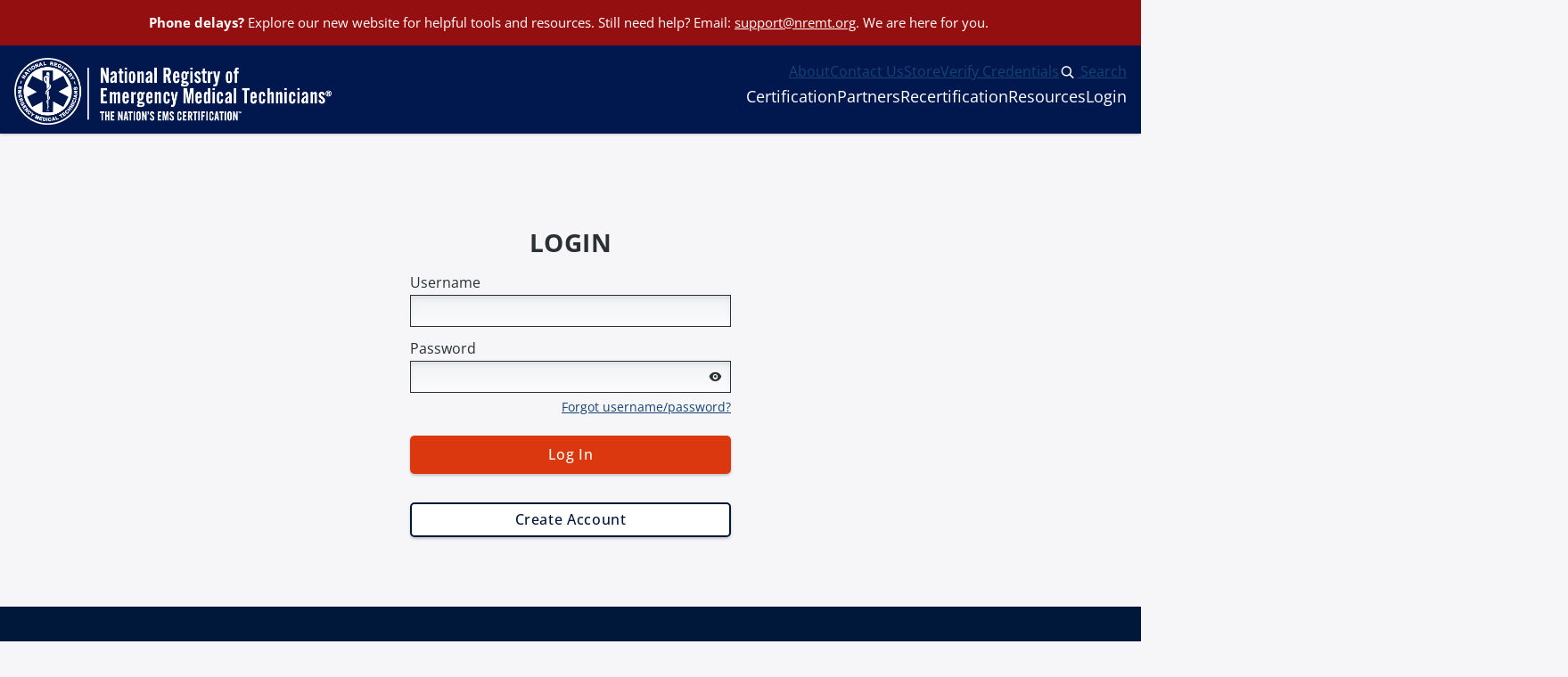

--- FILE ---
content_type: text/html; charset=utf-8
request_url: https://dev.nremt.org/login?redirect=https://dev.nremt.org/Products/patches/EMT-Patch
body_size: 40525
content:


<!DOCTYPE html>
<html>
<head>
            <meta name="robots" content="noindex">

    <meta charset="utf-8" />
    <meta name="viewport" content="width=device-width, initial-scale=1.0">
    <title>Login | National Registry of Emergency Medical Technicians</title>

    
    <meta name="description" content="Log in to manage your Registry account">
    <meta name="viewport" content="width=device-width, initial-scale=1.0">

    <meta property="og:title" content="Login | National Registry of Emergency Medical Technicians">
    <meta property="og:type" content="website">
    <meta property="og:url" content="https://nremt.org">
    <meta property="og:image" content="https://nremt.org/icon.png">


    <link rel="stylesheet" href="https://use.typekit.net/oyd2axz.css">
    <link href="https://fonts.googleapis.com/css2?family=Bai+Jamjuree:ital,wght@0,300;0,400;0,500;0,600;0,700;1,300;1,400;1,600;1,700&display=swap" rel="stylesheet">
    <link rel="stylesheet" href="https://stackpath.bootstrapcdn.com/font-awesome/4.7.0/css/font-awesome.min.css" />
    <link href="/Content/assets/css/normalize.css" rel="stylesheet"/>
<link href="/Content/assets/css/main.css" rel="stylesheet"/>
<link href="/Content/assets/css/grid.css" rel="stylesheet"/>
<link href="/Content/assets/css/boxicons.min.css" rel="stylesheet"/>
<link href="/Content/assets/sass/bm-styles/bm-styles.min.css" rel="stylesheet"/>

    
    <link rel="stylesheet" href="/Content/assets/css/login/styles.css" />

    <style>
        @font-face {
            font-family: 'Open Sans';
            font-style: italic;
            font-weight: 300 800;
            font-stretch: 100%;
            font-display: swap;
            src: url("/Content/assets/fonts/open_sans/Open_Sans-italic.woff2") format('woff2');
            unicode-range: U+0000-00FF, U+0131, U+0152-0153, U+02BB-02BC, U+02C6, U+02DA, U+02DC, U+0304, U+0308, U+0329, U+2000-206F, U+20AC, U+2122, U+2191, U+2193, U+2212, U+2215, U+FEFF, U+FFFD;
        }

        @font-face {
            font-family: 'Open Sans';
            font-style: normal;
            font-weight: 300 800;
            font-stretch: 100%;
            font-display: swap;
            src: url("/Content/assets/fonts/open_sans/Open_Sans-normal.woff2") format('woff2');
            unicode-range: U+0000-00FF, U+0131, U+0152-0153, U+02BB-02BC, U+02C6, U+02DA, U+02DC, U+0304, U+0308, U+0329, U+2000-206F, U+20AC, U+2122, U+2191, U+2193, U+2212, U+2215, U+FEFF, U+FFFD;
        }

        @font-face {
            font-family: 'icomoon';
            src: url('/Content/assets/fonts/icons/icomoon.ttf?2dy6tz') format('truetype'), url('/Content/assets/fonts/icons/icomoon.woff?2dy6tz') format('woff'), url('/Content/assets/fonts/icons/icomoon.svg?2dy6tz#icomoon') format('svg');
            font-weight: normal;
            font-style: normal;
            font-display: block;
        }
    </style>


    <script type="text/javascript">
        (function (c, l, a, r, i, t, y) {
            c[a] = c[a] || function () { (c[a].q = c[a].q || []).push(arguments) };
            t = l.createElement(r); t.async = 1; t.src = "https://www.clarity.ms/tag/" + i;
            y = l.getElementsByTagName(r)[0]; y.parentNode.insertBefore(t, y);
        })(window, document, "clarity", "script", "pbytdqlwyi");
    </script>
    <!-- Hotjar Tracking Code for https://nremt.org/ -->
    <script>
        (function (h, o, t, j, a, r) {
            h.hj = h.hj || function () { (h.hj.q = h.hj.q || []).push(arguments) };
            h._hjSettings = { hjid: 3896519, hjsv: 6 };
            a = o.getElementsByTagName('head')[0];
            r = o.createElement('script'); r.async = 1;
            r.src = t + h._hjSettings.hjid + j + h._hjSettings.hjsv;
            a.appendChild(r);
        })(window, document, 'https://static.hotjar.com/c/hotjar-', '.js?sv=');
    </script>
    <!-- Google Tag Manager -->
    <script>
        (function (w, d, s, l, i) {
            w[l] = w[l] || []; w[l].push({
                'gtm.start':
                    new Date().getTime(), event: 'gtm.js'
            }); var f = d.getElementsByTagName(s)[0],
                j = d.createElement(s), dl = l != 'dataLayer' ? '&l=' + l : ''; j.async = true; j.src =
                    'https://www.googletagmanager.com/gtm.js?id=' + i + dl; f.parentNode.insertBefore(j, f);
        })(window, document, 'script', 'dataLayer', 'GTM-KQWJHMC');</script>
    <!-- End Google Tag Manager -->
    <!-- Global site tag (gtag.js) - Google Analytics -->
    <script async src="https://www.googletagmanager.com/gtag/js?id=UA-82329304-1"></script>
    <script>
        window.dataLayer = window.dataLayer || [];
        function gtag() { dataLayer.push(arguments); }
        gtag('js', new Date());

        gtag('config', 'UA-82329304-1');
    </script>
    <script src="https://cdn.userway.org/widget.js" data-account="KPrVvKo6vf"></script>
    
    <script type="text/javascript" src="/Kentico.Resource/WebAnalytics/Logger.js?Culture=en-US&amp;HttpStatus=200&amp;Value=0" async></script>
</head>
<body>
    <!-- Google Tag Manager (noscript) -->
    <noscript>
        <iframe src="https://www.googletagmanager.com/ns.html?id=GTM-KQWJHMC"
                height="0" width="0" style="display:none;visibility:hidden"></iframe>
    </noscript>
    <!-- End Google Tag Manager (noscript) -->
    <!-- Google tag (gtag.js) -->
    <script async src="https://www.googletagmanager.com/gtag/js?id=G-C6J4XNNXEQ"></script>
    <script>
        window.dataLayer = window.dataLayer || [];
        function gtag() { dataLayer.push(arguments); }
        gtag('js', new Date());
        gtag('config', 'G-C6J4XNNXEQ');
    </script>
    <div class="header-container">
        



        

    <div class="alert alert--red">
        <div class="max-width-container">
            <div class="alert__container">
                <div><strong>Phone delays? </strong>Explore our new website for helpful tools and resources. Still need help? Email: <a href="mailto:support@nremt.org">support@nremt.org</a>. We are&nbsp;here for you.&nbsp;</div>
            </div>
        </div>
    </div>

        <header class="header">
            <div class="header__logo">
                <a href="/">
                    <!-- 
<img class="header__img" src="/Content/Images/NREMT-logo.png" alt="National Registry of Emergency Medical Technicians" height="64" />
 -->
                    <img class="header__img" src="/Content/Images/nremt-logo-white.png" alt="National Registry of Emergency Medical Technicians" height="75" width="356">
                    <img src="/Content/Images/nremt-logo-white-circle.png" class="header__img--mobile" alt="National Registry of Emergency Medical Technicians" height="58" width="58" />
                </a>
            </div>
            <nav class="navbar">
                <div class="header__util">
    <ul class="header__util-list">
            <li class="header__util-item">
                    <a class="header__util-link" href="/about/About-Us" target="_self">
                        <span>About</span>
                    </a>
            </li>
            <li class="header__util-item">
                    <a class="header__util-link" href="/Contact" target="_self">
                        <span>Contact Us</span>
                    </a>
            </li>
            <li class="header__util-item">
                    <a class="header__util-link" href="/store" target="_self">
                        <span>Store</span>
                    </a>
            </li>
            <li class="header__util-item">
                    <a class="header__util-link" href="/verify-credentials" target="_self">
                        <span>Verify Credentials</span>
                    </a>
            </li>
        <li class="header__util-item">
            <a href="/search" class="header__util-link">
                <svg xmlns="http://www.w3.org/2000/svg" width="20" height="21" viewBox="0 0 20 21" fill="none">
                    <g id="Search">
                        <circle id="Ellipse 93" cx="8.33203" cy="8.83594" r="5" stroke="white" stroke-width="1.5" stroke-linecap="round" stroke-linejoin="round" />
                        <path id="Vector 88" d="M12.082 12.5859L15.832 16.3359" stroke="white" stroke-width="1.5" stroke-linecap="round" stroke-linejoin="round" />
                    </g>
                </svg>
                <span>Search</span>
            </a>
        </li>
    </ul>
</div>

                <div class="header__nav">
                    

    <ul class="header__nav-list">


<li class="header__nav-item">
    <button class="header__nav-trigger">
        <span>Certification</span>
    </button>

    <div class="header__nav-menu">
        <button class="header__nav-back" aria-label="return to main navigation menu">Certification</button>



            <ul class="header__secondary-list">
                    <li class="header__secondary-item">
                            <a class="header__secondary-link" href="/AEMT/Certification" target="_self">
                                AEMT
                            </a>
                    </li>
                    <li class="header__secondary-item">
                            <a class="header__secondary-link" href="/EMR/Certification" target="_self">
                                EMR
                            </a>
                    </li>
                    <li class="header__secondary-item">
                            <a class="header__secondary-link" href="/EMT/Certification" target="_self">
                                EMT
                            </a>
                    </li>
                    <li class="header__secondary-item">
                            <a class="header__secondary-link" href="/Handbooks/Certification-Examinations" target="_self">
                                Examination Information
                            </a>
                    </li>
                    <li class="header__secondary-item">
                            <a class="header__secondary-link" href="/Document/How-Do-I-Regain-National-Registry" target="_self">
                                How Do I Regain National Registry Certification?
                            </a>
                    </li>
                    <li class="header__secondary-item">
                            <a class="header__secondary-link" href="/verify-credentials" target="_blank">
                                Look Up a Certification
                            </a>
                    </li>
                    <li class="header__secondary-item">
                            <a class="header__secondary-link" href="/Paramedic/Certification" target="_self">
                                Paramedic
                            </a>
                    </li>
            </ul>

    </div>
</li>


<li class="header__nav-item">
    <button class="header__nav-trigger">
        <span>Partners</span>
    </button>

    <div class="header__nav-menu">
        <button class="header__nav-back" aria-label="return to main navigation menu">Partners</button>



            <ul class="header__secondary-list">
                    <li class="header__secondary-item">
                            <a class="header__secondary-link" href="https://www.emscompact.gov/" target="_blank">
                                EMS Compact
                            </a>
                    </li>
                    <li class="header__secondary-item">
                            <a class="header__secondary-link" href="/Partners/medical-directors" target="_self">
                                Medical Director
                            </a>
                    </li>
                    <li class="header__secondary-item">
                            <a class="header__secondary-link" href="/Partners/program-directors" target="_self">
                                Program Director
                            </a>
                    </li>
                    <li class="header__secondary-item">
                            <a class="header__secondary-link" href="/Resources/State-EMS-offices" target="_self">
                                State Contacts
                            </a>
                    </li>
                    <li class="header__secondary-item">
                            <a class="header__secondary-link" href="/Partners/State-Officials" target="_self">
                                State/Government Official
                            </a>
                    </li>
                    <li class="header__secondary-item">
                            <a class="header__secondary-link" href="/Partners/training-officers" target="_self">
                                Training Officer
                            </a>
                    </li>
            </ul>

    </div>
</li>


<li class="header__nav-item">
    <button class="header__nav-trigger">
        <span>Recertification</span>
    </button>

    <div class="header__nav-menu">
        <button class="header__nav-back" aria-label="return to main navigation menu">Recertification</button>



            <ul class="header__secondary-list">
                    <li class="header__secondary-item">
                            <a class="header__secondary-link" href="/AEMT/Recertification" target="_self">
                                AEMT
                            </a>
                    </li>
                    <li class="header__secondary-item">
                            <a class="header__secondary-link" href="/EMR/Recertification" target="_self">
                                EMR
                            </a>
                    </li>
                    <li class="header__secondary-item">
                            <a class="header__secondary-link" href="/EMT/Recertification" target="_self">
                                EMT
                            </a>
                    </li>
                    <li class="header__secondary-item">
                            <a class="header__secondary-link" href="/Document/How-Do-I-Regain-National-Registry" target="_self">
                                How Do I Regain National Registry Certification?
                            </a>
                    </li>
                    <li class="header__secondary-item">
                            <a class="header__secondary-link" href="/Paramedic/Recertification" target="_self">
                                Paramedic
                            </a>
                    </li>
                    <li class="header__secondary-item">
                            <a class="header__secondary-link" href="/Handbooks/Recertification" target="_self">
                                Recertification Guide
                            </a>
                    </li>
            </ul>

    </div>
</li>


<li class="header__nav-item">
    <button class="header__nav-trigger">
        <span>Resources</span>
    </button>

    <div class="header__nav-menu">
        <button class="header__nav-back" aria-label="return to main navigation menu">Resources</button>



                <ul class="header__secondary-list">
                                                                <div class="header__secondary-title">
                            About
                        </div>
                                            <li class="header__secondary-item">
                                <a class="header__secondary-link" href="/about/About-Us" target="_self">
                                    About Us
                                </a>
                        </li>
                        <li class="header__secondary-item">
                                <a class="header__secondary-link" href="/about/Board-of-Directors" target="_self">
                                    Board of Directors
                                </a>
                        </li>
                        <li class="header__secondary-item">
                                <a class="header__secondary-link" href="/Document/Careers" target="_self">
                                    Careers
                                </a>
                        </li>
                        <li class="header__secondary-item">
                                <a class="header__secondary-link" href="/Document/National-Registry-Upcoming-Events" target="_self">
                                    Events
                                </a>
                        </li>
                        <li class="header__secondary-item">
                                <a class="header__secondary-link" href="/about/history" target="_self">
                                    History
                                </a>
                        </li>
                        <li class="header__secondary-item">
                                <a class="header__secondary-link" href="/Document/Key-Initiatives" target="_self">
                                    Key Initiatives
                                </a>
                        </li>
                        <li class="header__secondary-item">
                                <a class="header__secondary-link" href="/About/Team" target="_self">
                                    Leadership
                                </a>
                        </li>
                        <li class="header__secondary-item">
                                <a class="header__secondary-link" href="/maps" target="_self">
                                    Maps/Data
                                </a>
                        </li>
                        <li class="header__secondary-item">
                                <a class="header__secondary-link" href="/CMSPages/GetAmazonFile.aspx?path=~\storage\files\national-registry\47\47f6aab6-5503-4e0e-bb8d-932bc7f8b7cf.pdf&amp;hash=0ddbd757734a3be1cbd60046549cfd3902360e27889d483cfe13de59c50e46d5" target="_blank">
                                    Media Kit
                                </a>
                        </li>
                        <li class="header__secondary-item">
                                <a class="header__secondary-link" href="/news" target="_self">
                                    News
                                </a>
                        </li>
                        <li class="header__secondary-item">
                                <a class="header__secondary-link" href="/policies" target="_self">
                                    Policies
                                </a>
                        </li>
                        <li class="header__secondary-item">
                                <a class="header__secondary-link" href="/public-notices" target="_self">
                                    Public Notices
                                </a>
                        </li>
                        <li class="header__secondary-item">
                                <a class="header__secondary-link" href="/Pages/Research/Research-Landing" target="_self">
                                    Research
                                </a>
                        </li>
                        <li class="header__secondary-item">
                                <a class="header__secondary-link" href="/Newsroom/Social-Media" target="_self">
                                    Social Media
                                </a>
                        </li>
                        <li class="header__secondary-item">
                                <a class="header__secondary-link" href="/about/trademarks" target="_self">
                                    Trademarks
                                </a>
                        </li>
                </ul>
                <ul class="header__secondary-list">
                                                                <div class="header__secondary-title">
                            Examinations
                        </div>
                                            <li class="header__secondary-item">
                                <a class="header__secondary-link" href="/Pages/ADA" target="_self">
                                    ADA Accommodations
                                </a>
                        </li>
                        <li class="header__secondary-item">
                                <a class="header__secondary-link" href="/Pages/Examinations/AEMT-and-Paramedic-Certification-Examinations" target="_self">
                                    ALS (AEMT, Paramedic) Examination Information *Updated*
                                </a>
                        </li>
                        <li class="header__secondary-item">
                                <a class="header__secondary-link" href="/Pages/Examinations/EMR-and-EMT-Certification-Examinations" target="_self">
                                    BLS (EMR, EMT) Examination Information *NEW*
                                </a>
                        </li>
                        <li class="header__secondary-item">
                                <a class="header__secondary-link" href="/Handbooks/Certification-Examinations" target="_self">
                                    Examination Information
                                </a>
                        </li>
                        <li class="header__secondary-item">
                                <a class="header__secondary-link" href="/Pages/Examinations/Security-Page" target="_self">
                                    Security
                                </a>
                        </li>
                </ul>
                <ul class="header__secondary-list">
                                                                <div class="header__secondary-title">
                            Learning Center
                        </div>
                                            <li class="header__secondary-item">
                                <a class="header__secondary-link" href="/Handbooks/AEMT" target="_self">
                                    AEMT Handbook
                                </a>
                        </li>
                        <li class="header__secondary-item">
                                <a class="header__secondary-link" href="/Document/certification_licensure" target="_self">
                                    Certification vs. Licensure
                                </a>
                        </li>
                        <li class="header__secondary-item">
                                <a class="header__secondary-link" href="/Handbooks/EMR" target="_self">
                                    EMR Handbook
                                </a>
                        </li>
                        <li class="header__secondary-item">
                                <a class="header__secondary-link" href="/Handbooks/EMT" target="_self">
                                    EMT Handbook
                                </a>
                        </li>
                        <li class="header__secondary-item">
                                <a class="header__secondary-link" href="/FAQ/FAQ" target="_self">
                                    FAQs
                                </a>
                        </li>
                        <li class="header__secondary-item">
                                <a class="header__secondary-link" href="/Handbooks/Paramedic" target="_self">
                                    Paramedic Handbook
                                </a>
                        </li>
                        <li class="header__secondary-item">
                                <a class="header__secondary-link" href="https://www.youtube.com/watch?v=0qCbdCyeEAo&amp;list=PLEU9dZYdJ1OZ2e-Dq8hQvudqQT5eukHwW&amp;pp=gAQB" target="_self">
                                    Tutorials
                                </a>
                        </li>
                </ul>

    </div>
</li>


            <li class="header__nav-item">
                <a id="login-link" href="/login" class="header__nav-trigger">Login</a>
            </li>
        

    </ul>


                </div>
                <button class="header__nav-toggle" aria-label="toggle mobile navigation menu">
                    <svg xmlns="http://www.w3.org/2000/svg" width="28" height="27" viewBox="0 0 28 27" fill="none">
                        <g id="Hamburger-Menu-1--Streamline-Core-Gradient.svg">
                            <g id="Interface Essential/Setting/hamburger-menu-1--button-parallel-horizontal-lines-menu-navigation-three-hamburger">
                                <path id="Union" fill-rule="evenodd" clip-rule="evenodd" d="M2.33325 5.94553C2.33325 4.98155 3.07944 4.20007 3.99992 4.20007H23.9999C24.9204 4.20007 25.6666 4.98155 25.6666 5.94553C25.6666 6.90951 24.9204 7.69098 23.9999 7.69098H3.99992C3.07944 7.69098 2.33325 6.90951 2.33325 5.94553ZM2.33325 13.8001C2.33325 12.8361 3.07944 12.0546 3.99992 12.0546H23.9999C24.9204 12.0546 25.6666 12.8361 25.6666 13.8001C25.6666 14.7641 24.9204 15.5455 23.9999 15.5455H3.99992C3.07944 15.5455 2.33325 14.7641 2.33325 13.8001ZM3.99992 19.9092C3.07944 19.9092 2.33325 20.6906 2.33325 21.6546C2.33325 22.6186 3.07944 23.4001 3.99992 23.4001H23.9999C24.9204 23.4001 25.6666 22.6186 25.6666 21.6546C25.6666 20.6906 24.9204 19.9092 23.9999 19.9092H3.99992Z" fill="#E9E9E9" />
                            </g>
                        </g>
                    </svg>
                </button>
            </nav>
            <nav class="header__drawer">
                <div class="header__drawer-header">
                    <a href="/login" class="header__login-link">Log in/Register</a>
                    <button class="header__drawer-close" aria-label="close mobile navigation menu">
                        <svg xmlns="http://www.w3.org/2000/svg" width="20" height="19" viewBox="0 0 20 19" fill="none">
                            <g id="Close--Streamline-Ultimate.svg" clip-path="url(#clip0_7_9919)">
                                <path id="Vector" d="M11.8209 9.64225C11.802 9.62448 11.7869 9.60302 11.7766 9.57919C11.7662 9.55536 11.7609 9.52967 11.7609 9.50371C11.7609 9.47774 11.7662 9.45205 11.7766 9.42822C11.7869 9.40439 11.802 9.38293 11.8209 9.36516L19.1517 2.02641C19.2628 1.9167 19.351 1.78603 19.4112 1.64198C19.4713 1.49793 19.5023 1.34336 19.5023 1.18725C19.5023 1.03113 19.4713 0.876567 19.4112 0.732517C19.351 0.588467 19.2628 0.457797 19.1517 0.348081C18.9281 0.127618 18.6266 0.00402832 18.3126 0.00402832C17.9985 0.00402832 17.6971 0.127618 17.4734 0.348081L10.1426 7.67891C10.1241 7.69807 10.102 7.7133 10.0775 7.72371C10.053 7.73412 10.0267 7.73948 10.0001 7.73948C9.97346 7.73948 9.94713 7.73412 9.92265 7.72371C9.89816 7.7133 9.87603 7.69807 9.85757 7.67891L2.52673 0.348081C2.30307 0.127618 2.00162 0.00402832 1.68757 0.00402832C1.37351 0.00402832 1.07207 0.127618 0.848401 0.348081C0.737338 0.457797 0.649159 0.588467 0.588976 0.732517C0.528793 0.876567 0.497803 1.03113 0.497803 1.18725C0.497803 1.34336 0.528793 1.49793 0.588976 1.64198C0.649159 1.78603 0.737338 1.9167 0.848401 2.02641L8.17923 9.36516C8.19817 9.38293 8.21326 9.40439 8.22357 9.42822C8.23389 9.45205 8.23921 9.47774 8.23921 9.50371C8.23921 9.52967 8.23389 9.55536 8.22357 9.57919C8.21326 9.60302 8.19817 9.62448 8.17923 9.64225L0.848401 16.9731C0.737338 17.0828 0.649159 17.2135 0.588976 17.3575C0.528793 17.5016 0.497803 17.6561 0.497803 17.8122C0.497803 17.9684 0.528793 18.1229 0.588976 18.267C0.649159 18.411 0.737338 18.5417 0.848401 18.6514C1.07207 18.8719 1.37351 18.9955 1.68757 18.9955C2.00162 18.9955 2.30307 18.8719 2.52673 18.6514L9.85757 11.3206C9.87603 11.3014 9.89816 11.2862 9.92265 11.2758C9.94713 11.2654 9.97346 11.26 10.0001 11.26C10.0267 11.26 10.053 11.2654 10.0775 11.2758C10.102 11.2862 10.1241 11.3014 10.1426 11.3206L17.4734 18.6514C17.6971 18.8719 17.9985 18.9955 18.3126 18.9955C18.6266 18.9955 18.9281 18.8719 19.1517 18.6514C19.2628 18.5417 19.351 18.411 19.4112 18.267C19.4713 18.1229 19.5023 17.9684 19.5023 17.8122C19.5023 17.6561 19.4713 17.5016 19.4112 17.3575C19.351 17.2135 19.2628 17.0828 19.1517 16.9731L11.8209 9.64225Z" fill="white" />
                            </g>
                            <defs>
                                <clipPath id="clip0_7_9919">
                                    <rect width="19" height="19" fill="white" transform="translate(0.5)" />
                                </clipPath>
                            </defs>
                        </svg>
                    </button>
                </div>
                <div class="header__drawer-main"></div>
            </nav>
        </header>
    </div>



    <div class="wrapper">
        





<main class="login-container">
    <form action="https://my.dev.nremt.org/rwd/login/login" method="post" class="login-form">
            <h2 class="text--uppercase text--center">Login</h2>
            <label class="login-form__label" for="login-form__username">Username</label>
            <input id="login-form__username" class="login-form__username" type="text" name="username" autocomplete="username" />
            <label class="login-form__label" for="login-form__password">Password</label>
            <input id="login-form__password" class="login-form__password" type="password" name="password" autocomplete="current-password" />
            <input id="login-form__reveal-password" type="checkbox" autocomplete="off" />
            <label for="login-form__reveal-password" class="login-form__reveal-password-label"><i class="bx bxs-show"></i></label>
            <a href="https://my.dev.nremt.org/rwd/public/dashboard/password-recovery" class="login-form__forgot">Forgot username/password?</a>
            <button class="button login-form__submit" type="submit">Log In</button>
            <div class="login-form__error"></div>
            <a href="https://my.dev.nremt.org/rwd/account/create" class="login-form__create-account button button--secondary">Create Account</a>
    </form>
</main>



    </div>


    
<footer class="footer" style="--bgEffectImage: url('/Content/Images/footer-bg.png')">
    <div class="max-width-container">
        <div class="footer-top">
            <a href="/" class="footer__logo">
                <img class="footer__img" src="/Content/Images/nremt-logo-white.png" alt="National Registry of Emergency Medical Technicians" height="55" width="261">
            </a>
            <div class="footer-links__social">
                        <a class="footer__link footer__link--social" href="https://bsky.app/profile/nremt.bsky.social" target="_blank">
            <i class="glyph-bluesky"></i>
            <span class="hide-visually" aria-hidden="true">Bluesky</span>
        </a>
        <a class="footer__link footer__link--social" href="https://www.facebook.com/theNREMT/" target="_blank">
            <i class="glyph-facebook"></i>
            <span class="hide-visually" aria-hidden="true">Facebook</span>
        </a>
        <a class="footer__link footer__link--social" href="https://www.instagram.com/nationalregistryofemts/" target="_blank">
            <i class="glyph-instagram"></i>
            <span class="hide-visually" aria-hidden="true">Instagram</span>
        </a>
        <a class="footer__link footer__link--social" href="https://www.linkedin.com/company/national-registry-of-emergency-medical-technicians/" target="_blank">
            <i class="glyph-linkedin"></i>
            <span class="hide-visually" aria-hidden="true">linkedin</span>
        </a>
        <a class="footer__link footer__link--social" href="https://www.reddit.com/r/NationalRegistry_EMTs/" target="_blank">
            <i class="glyph-reddit"></i>
            <span class="hide-visually" aria-hidden="true">Reddit</span>
        </a>
        <a class="footer__link footer__link--social" href="https://www.tiktok.com/@official_nremt" target="_blank">
            <i class="glyph-tiktok"></i>
            <span class="hide-visually" aria-hidden="true">TikTok</span>
        </a>
        <a class="footer__link footer__link--social" href="https://www.youtube.com/c/NationalRegistryofEmergencyMedicalTechnicians" target="_blank">
            <i class="glyph-youtube"></i>
            <span class="hide-visually" aria-hidden="true">YouTube</span>
        </a>


            </div>
        </div>
        <div class="footer-links">
            <div class="footer-links__groups">
                        <div class="footer-links__group">
            <h3 class="footer-links__group-title">About The National Registry</h3>
                <ul class="footer-links__list">
                        <li class="footer-links__link">
                                <a class="" href="/about/about-us" target="_self">About Us</a>
                        </li>
                        <li class="footer-links__link">
                                <a class="" href="/Document/research" target="_self">Advocacy</a>
                        </li>
                        <li class="footer-links__link">
                                <a class="" href="/about/Board-of-Directors" target="_self">Board of Directors</a>
                        </li>
                        <li class="footer-links__link">
                                <a class="" href="/Document/Careers" target="_self">Careers</a>
                        </li>
                        <li class="footer-links__link">
                                <a class="" href="/Contact" target="_self">Contact</a>
                        </li>
                        <li class="footer-links__link">
                                <a class="" href="/About/Team" target="_self">Leaders</a>
                        </li>
                        <li class="footer-links__link">
                                <a class="" href="/store" target="_self">Store</a>
                        </li>
                </ul>
        </div>
        <div class="footer-links__group">
            <h3 class="footer-links__group-title">Information For</h3>
                <ul class="footer-links__list">
                        <li class="footer-links__link">
                                <a class="" href="/Pages/Handbook/Handbook-Landing" target="_self">Candidates</a>
                        </li>
                        <li class="footer-links__link">
                                <a class="" href="/Partners/EMS-Educators" target="_self">Educators</a>
                        </li>
                        <li class="footer-links__link">
                                <a class="" href="/Partners/medical-directors" target="_self">Medical Directors</a>
                        </li>
                        <li class="footer-links__link">
                                <a class="" href="/Partners/program-directors" target="_self">Program Directors</a>
                        </li>
                        <li class="footer-links__link">
                                <a class="" href="/Partners/State-Officials" target="_self">State Officials</a>
                        </li>
                        <li class="footer-links__link">
                                <a class="" href="/Document/public-ems" target="_self">The Public</a>
                        </li>
                        <li class="footer-links__link">
                                <a class="" href="/Partners/training-officers" target="_self">Training Officers</a>
                        </li>
                </ul>
        </div>
        <div class="footer-links__group">
            <h3 class="footer-links__group-title">Resources</h3>
                <ul class="footer-links__list">
                        <li class="footer-links__link">
                                <a class="" href="/Document/replica" target="_self">EMS Compact</a>
                        </li>
                        <li class="footer-links__link">
                                <a class="" href="https://emtjobs.nremt.org/" target="_blank">EMT Job Board</a>
                        </li>
                        <li class="footer-links__link">
                                <a class="" href="/FAQ/FAQ" target="_self">FAQs</a>
                        </li>
                        <li class="footer-links__link">
                                <a class="" href="/Pages/Handbook/Handbook-Landing" target="_self">Handbooks and Guides</a>
                        </li>
                        <li class="footer-links__link">
                                <a class="" href="/Document/research" target="_self">NR EMS Research</a>
                        </li>
                        <li class="footer-links__link">
                                <a class="" href="https://www.nremt.org/policies" target="_self">Policies</a>
                        </li>
                        <li class="footer-links__link">
                                <a class="" href="/resources/state-ems-offices" target="_self">State EMS Offices</a>
                        </li>
                </ul>
        </div>
        <div class="footer-links__group">
            <h3 class="footer-links__group-title">Topics</h3>
                <ul class="footer-links__list">
                        <li class="footer-links__link">
                                <a class="" href="/AEMT/Certification" target="_self">AEMT Certification</a>
                        </li>
                        <li class="footer-links__link">
                                <a class="" href="/EMR/Certification" target="_self">EMR Certification</a>
                        </li>
                        <li class="footer-links__link">
                                <a class="" href="/EMT/Certification" target="_self">EMT Certification</a>
                        </li>
                        <li class="footer-links__link">
                                <a class="" href="/Handbooks/Certification-Examinations" target="_self">Examination Information</a>
                        </li>
                        <li class="footer-links__link">
                                <a class="" href="/Paramedic/Certification" target="_self">Paramedic Certification</a>
                        </li>
                        <li class="footer-links__link">
                                <a class="" href="/document/recertification" target="_self">Recertification</a>
                        </li>
                        <li class="footer-links__link">
                                <a class="" href="/Partners/Volunteers" target="_self">Volunteer with the National Registry</a>
                        </li>
                </ul>
        </div>


            </div>
        </div>
        <div class="copyright">
            <span>© Copyright 2001-2026, Version 2026.4, National Registry of Emergency Medical Technicians</span>
                <nav class="footer__legal">
                <a class="footer__legal-text" href="/Policies/General-Policies/Privacy-Policy" target="_self">Privacy Notice</a>
    </nav>


        </div>
    </div>
</footer>

    <script src="/Content/assets/js/vendor/modernizr-3.11.2.min.js"></script>
<script src="/Content/assets/js/plugins.js"></script>
<script src="/Content/assets/js/main.js"></script>
<script src="/Content/assets/js/bm-scripts/globals/header.js"></script>
<script src="/Content/assets/js/bm-scripts/components/home-hero.js"></script>
<script src="/Content/assets/js/bm-scripts/components/jump-nav.js"></script>
<script src="/Content/assets/js/bm-scripts/components/accordion.js"></script>


    
    <script type="text/javascript" src="/Content/assets/js/login/login.js?v=2"></script>


        <script type="text/javascript">
            var sessionTimeout = sessionTimeout || {};
            sessionTimeout.active = false;
        </script>

</body>
</html>

--- FILE ---
content_type: text/css
request_url: https://dev.nremt.org/Content/assets/css/main.css
body_size: 45804
content:
/* #590507 */
/*$max-width: 1088px;*/
:focus {
  outline: hsl(215deg, 100%, 11%) auto 1px;
}

@media (prefers-reduced-motion: no-preference) {
  :focus {
    transition: outline-offset 0.1s ease-in;
    outline-offset: 0.2rem;
  }
}
@keyframes heartbeat {
  0% {
    transform: scale(0.8);
    transform-origin: center;
    opacity: 0.7;
  }
  5% {
    transform: scale(0.9);
  }
  10% {
    transform: scale(0.8);
  }
  15% {
    transform: scale(1);
    opacity: 1;
  }
  50% {
    transform: scale(0.8);
  }
  100% {
    transform: scale(0.8);
    opacity: 0.7;
    transform-origin: center;
  }
}
@keyframes heartbeat-vertical {
  0% {
    transform: translateY(0%);
    transform-origin: center;
    opacity: 0.7;
  }
  5% {
    transform: translateY(-5%);
  }
  10% {
    transform: translateY(0%);
  }
  15% {
    transform: translateY(-10%);
    opacity: 1;
  }
  50% {
    transform: translateY(0%);
  }
  100% {
    transform: translateY(0%);
    opacity: 0.7;
    transform-origin: center;
  }
}
/*! HTML5 Boilerplate v8.0.0 | MIT License | https://html5boilerplate.com/ */
/* main.css 2.1.0 | MIT License | https://github.com/h5bp/main.css#readme */
/*
 * What follows is the result of much research on cross-browser styling.
 * Credit left inline and big thanks to Nicolas Gallagher, Jonathan Neal,
 * Kroc Camen, and the H5BP dev community and team.
 */
/* ==========================================================================
   Base styles: opinionated defaults
   ========================================================================== */
html {
  color: #222;
  font-size: 1em;
  line-height: 1.4;
  height: 100%;
}

/*
 * Remove text-shadow in selection highlight:
 * https://twitter.com/miketaylr/status/12228805301
 *
 * Vendor-prefixed and regular ::selection selectors cannot be combined:
 * https://stackoverflow.com/a/16982510/7133471
 *
 * Customize the background color to match your design.
 */
::-moz-selection {
  background: #b3d4fc;
  text-shadow: none;
}

::selection {
  background: #b3d4fc;
  text-shadow: none;
}

/*
 * A better looking default horizontal rule
 */
hr {
  display: block;
  height: 1px;
  border: 0;
  border-top: 1px solid #ccc;
  margin: 1em 0;
  padding: 0;
}

/*
 * Remove the gap between audio, canvas, iframes,
 * images, videos and the bottom of their containers:
 * https://github.com/h5bp/html5-boilerplate/issues/440
 */
audio,
canvas,
iframe,
img,
svg,
video {
  vertical-align: middle;
}

/*
 * Remove default fieldset styles.
 */
fieldset {
  border: 0;
  margin: 0;
  padding: 0;
}

/*
 * Allow only vertical resizing of textareas.
 */
textarea {
  resize: vertical;
}

/* ==========================================================================
   Author's custom styles
   ========================================================================== */
/* ==========================================================================
   Helper classes
   ========================================================================== */
/*
 * Hide visually and from screen readers
 */
.hidden,
[hidden] {
  display: none !important;
}

/*
 * Hide only visually, but have it available for screen readers:
 * https://snook.ca/archives/html_and_css/hiding-content-for-accessibility
 *
 * 1. For long content, line feeds are not interpreted as spaces and small width
 *    causes content to wrap 1 word per line:
 *    https://medium.com/@jessebeach/beware-smushed-off-screen-accessible-text-5952a4c2cbfe
 */
.sr-only {
  border: 0;
  clip: rect(0, 0, 0, 0);
  height: 1px;
  margin: -1px;
  overflow: hidden;
  padding: 0;
  position: absolute;
  white-space: nowrap;
  width: 1px;
  /* 1 */
}

/*
 * Extends the .sr-only class to allow the element
 * to be focusable when navigated to via the keyboard:
 * https://www.drupal.org/node/897638
 */
.sr-only.focusable:active,
.sr-only.focusable:focus {
  clip: auto;
  height: auto;
  margin: 0;
  overflow: visible;
  position: static;
  white-space: inherit;
  width: auto;
}

/*
 * Hide visually and from screen readers, but maintain layout
 */
.invisible {
  visibility: hidden;
}

/*
 * Clearfix: contain floats
 *
 * For modern browsers
 * 1. The space content is one way to avoid an Opera bug when the
 *    `contenteditable` attribute is included anywhere else in the document.
 *    Otherwise it causes space to appear at the top and bottom of elements
 *    that receive the `clearfix` class.
 * 2. The use of `table` rather than `block` is only necessary if using
 *    `:before` to contain the top-margins of child elements.
 */
.clearfix::before,
.clearfix::after {
  content: " ";
  display: table;
}

.clearfix::after {
  clear: both;
}

*, *:before, *:after {
  box-sizing: border-box;
}

body {
  height: 100%;
  font-size: 1em;
  font-family: "Open Sans", "Helvetica Neue", Helvetica, "Roboto", Arial, sans-serif;
  font-weight: 400;
  color: #2a3033;
  background-color: #F6F6F9;
  display: grid;
  grid-template-rows: auto 1fr auto;
  overflow-x: hidden;
}

h1, h2, h3, h4, .h1, .h2, .h3, h5 {
  font-family: "Open Sans", "Helvetica Neue", Helvetica, "Roboto", Arial, sans-serif;
  font-weight: 700;
}

h1, h2, h3, h4, h5, h6 {
  margin: 0;
}

h1, .h1 {
  font-size: 2.25rem;
  line-height: 1.2;
}

h2, .h2 {
  font-size: 1.5rem;
  line-height: 1.08;
}

@media (min-width: 800px) {
  h1, .h1 {
    font-size: 2.5rem;
  }
  h2, .h2 {
    font-size: 1.75rem;
    line-height: 1.14;
  }
}
h3, .h3 {
  font-size: 1.25rem;
  line-height: 1.2;
}

h4, .h4 {
  font-size: 1.125rem;
  line-height: 1.5;
}

.text--uppercase {
  text-transform: uppercase;
  letter-spacing: 0.5px;
}

.text--center {
  text-align: center;
}

.text--bold {
  font-weight: bold;
}

a, .text--link {
  color: #154373;
  text-decoration: underline;
  touch-action: manipulation;
}

.text--link {
  cursor: pointer;
}

a:visited {
  color: #427299;
}

a:hover,
a:focus,
.text--link:hover,
.text--link:focus {
  color: hsl(215deg, 100%, 8%);
}

input[type=text],
input[type=password],
input[type=email] {
  border: solid 1px #2a3033;
  padding: 0.5rem;
  background: linear-gradient(to bottom, #f1f2f4, #fcfcfd);
  box-shadow: inset 0px 4px 8px -4px #C5CDD5;
}
input[type=text][disabled],
input[type=password][disabled],
input[type=email][disabled] {
  box-shadow: none;
  background: transparent;
  border-color: rgba(42, 48, 51, 0.2);
}

select {
  border: solid 1px #2a3033;
  padding: 0.4rem 0.5rem;
  background: linear-gradient(to bottom, #f1f2f4, #fcfcfd);
  box-shadow: inset 0px 4px 8px -4px #C5CDD5;
  touch-action: manipulation;
}

input[type=text]:focus, input[type=email]:focus {
  border-width: 2px;
  padding: 7px;
  background-color: #f2f9ff;
  box-shadow: 0px 0px 8px 5px rgba(242, 249, 255, 0.8);
}

.button, input[type=submit] {
  font-family: "Open Sans", "Helvetica Neue", Helvetica, "Roboto", Arial, sans-serif;
  font-weight: 500;
  font-size: 1rem;
  line-height: 1.2;
  padding: 0.75rem 1.25rem;
  background-color: hsl(12deg, 87%, 46%);
  color: #fff;
  border: none;
  border-radius: 5px;
  text-align: center;
  text-decoration: none;
  letter-spacing: 0.64px;
  box-shadow: 0 2px 3px rgba(0, 0, 0, 0.2);
  transition: all ease-out 0.05s;
  cursor: pointer;
  touch-action: manipulation;
}
.button:visited, input[type=submit]:visited {
  color: #fff;
}
.button:hover, input[type=submit]:hover {
  background-color: hsl(12deg, 89%, 42%);
  color: #fff;
}
.button:focus, input[type=submit]:focus {
  color: #fff;
  box-shadow: 0 0 8px 2px hsl(12deg, 87%, 46%), 0 2px 3px rgba(0, 0, 0, 0.4);
}
.button:active, input[type=submit]:active {
  background-color: hsl(12deg, 89%, 42%);
  transform: translateY(1px);
  box-shadow: none;
}

a.button {
  display: inline-block;
}

.button.button--secondary {
  background-color: #fff;
  color: hsl(215deg, 100%, 11%);
  border: solid 2px hsl(215deg, 100%, 11%);
  padding: 8px 20px;
}
.button.button--secondary:hover, .button.button--secondary:focus {
  background-color: #f2f4f6 !important;
  box-shadow: 0 2px 3px rgba(0, 0, 0, 0.2);
  color: hsl(215deg, 100%, 11%);
}
.button.button--secondary:active {
  background-color: #D3D7DF !important;
  color: hsl(215deg, 100%, 11%);
}
.button.button--secondary:visited {
  color: #00184d;
}

.button.button--red {
  background-color: #c2252a !important;
}
.button.button--red:hover, .button.button--red:focus {
  background-color: #b51f24 !important;
}
.button.button--red:active {
  background-color: #941010 !important;
}

.button.button--inverted {
  background: transparent;
  border: solid 2px #fff;
  color: #fff;
}

.button.button--link {
  background-color: transparent;
  color: hsl(215deg, 100%, 11%);
  text-decoration: underline;
  box-shadow: none;
}
.button.button--link:hover, .button.button--link:focus {
  background-color: transparent;
  color: #00184d;
  box-shadow: none;
}

.button--loading {
  position: relative;
  color: transparent !important;
  pointer-events: none;
}
.button--loading::after {
  content: "";
  display: block;
  border-radius: 50%;
  position: absolute;
  left: 50%;
  top: 50%;
  margin-top: -5px;
  margin-left: -5px;
  height: 10px;
  width: 10px;
  background: white;
  box-shadow: -20px 0px white, 20px 0px white;
  animation: heartbeat 1.2s infinite;
}
.button--loading.button--secondary::after {
  background: #00184d;
  box-shadow: -20px 0px #00184d, 20px 0px #00184d;
}

.button--disabled {
  pointer-events: none;
  color: rgba(255, 255, 255, 0.8);
  background-color: #8592AD;
  opacity: 0.9;
  box-shadow: none;
}

.link--uppercase {
  text-transform: uppercase;
  font-family: "Open Sans", "Helvetica Neue", Helvetica, "Roboto", Arial, sans-serif;
  font-weight: 700;
  letter-spacing: 0.5px;
}

.icon--large {
  max-width: 40px;
  max-height: 40px;
}

.wrapper {
  max-width: 1280px;
  width: 100%;
  margin: 0 auto 4rem;
  padding: 0 1rem;
  padding-top: 56px;
}

.max-width-container {
  width: 100%;
  max-width: 1280px;
  margin-left: auto;
  margin-right: auto;
  padding-inline: 1rem;
}
.max-width-container > .max-width-container {
  padding-inline: 0;
}

.alert {
  font-size: 0.95em;
  background-color: hsl(215deg, 100%, 11%);
  color: #fff;
  margin-bottom: 4px;
  padding: 0;
}
.alert a {
  color: #fff;
}

.alert--red {
  background-color: #941010;
}

.alert--light-gray {
  background-color: #D3D7DF;
  color: #2a3033;
}
.alert--light-gray a {
  color: #154373;
}

.alert--dark-gray {
  background-color: #2e3f4d;
}

.alert--emergency-stripes {
  color: #2a3033;
  background: #FFE419;
  border: solid 1em #e73b41;
  border-image: repeating-linear-gradient(45deg, #FFE419, #FFE419 10px, #e73b41 10px, #e73b41 20px) 15;
}
.alert--emergency-stripes a {
  color: #154373;
}

.alert__container {
  padding: 1em 1em;
  display: flex;
  justify-content: center;
}

.header-container {
  box-shadow: 0px 2px 3px -1px rgba(0, 0, 0, 0.2);
  background-color: #00184d;
  position: relative;
  z-index: 1;
}

.home .header-container {
  margin-bottom: 0;
}

.navbar {
  display: flex;
  gap: 1.875rem;
  margin-bottom: 16px;
  width: 100%;
  padding: 0;
}

@media (max-width: 336px) {
  .navbar {
    font-size: 0.9em;
  }
}
.navbar__link-container {
  display: flex;
  align-items: center;
  justify-content: center;
  height: 46px;
  width: 100%;
  padding-right: 1.5em;
}

.navbar__link {
  color: #fff;
  font-size: 0.9em;
  line-height: 1.2;
  border: solid 1px transparent;
  text-decoration: none;
  text-align: center;
  cursor: pointer;
}
.navbar__link:visited {
  color: #fff;
}
.navbar__link:hover, .navbar__link:focus {
  color: #d9eeff;
  text-decoration: underline;
}

#login-link {
  word-wrap: anywhere;
}

.navbar__link--hide-on-mobile {
  display: none;
}

.navbar__link + .navbar__link {
  margin-left: 5vw;
}

.navbar__button-text {
  max-width: 11.56rem;
  overflow: hidden;
  white-space: nowrap;
  text-overflow: ellipsis;
}

.menu-button {
  margin-right: auto;
}

.login-drawer-container {
  position: relative;
}

/* Main Menu */
#chk-menu {
  position: absolute;
  left: -1000px;
  visibility: hidden;
}

.menu {
  position: sticky;
  top: 0;
}

.menu-button__icon {
  fill: #fff;
  margin-top: -3px;
  margin-right: 4px;
}

.menu {
  display: flex;
  flex-direction: column;
  background: #00184d;
  margin-bottom: auto;
  padding: 2rem;
  position: absolute;
  top: 0;
  bottom: 0;
  width: 100%;
  left: 0;
  z-index: 99000;
  transform: translateX(-100%);
  overflow-y: auto;
}

#chk-menu:checked ~ .menu {
  transition: transform 0.2s;
  transform: translateX(0%);
  position: fixed;
}

.menu-button-close {
  color: #fff;
  fill: #fff;
  margin-bottom: 2rem;
  margin-left: auto;
  cursor: pointer;
}

.menu__list {
  list-style-type: none;
  margin: 0;
  padding: 0;
}

.menu__item {
  cursor: pointer;
}

.menu__item-link {
  display: block;
  position: relative;
  padding: 0.5rem 1rem;
  text-transform: capitalize;
  color: #2a3033;
  text-decoration: none;
  background-color: #f2f4f6;
  box-shadow: inset 0px 0px transparent;
}
.menu__item-link:visited {
  color: #2a3033;
}
.menu__item-link:hover {
  color: #2a3033;
  filter: brightness(0.95) saturate(150%);
  box-shadow: inset 4px 0px #D3D7DF;
}
.menu__item-link.menu__item-filter:hover {
  box-shadow: none;
}

.menu__item--active.menu__item-link {
  background-color: #D3D7DF;
  box-shadow: inset 4px 0px hsl(215deg, 100%, 11%);
}

.menu__item--active.menu__item-link.menu__item-parent {
  box-shadow: none;
}

.menu__sub-menu {
  background: #f2f4f6;
  filter: brightness(0.92);
  display: none;
}

.menu__sub-menu > :first-child .menu__item-link {
  box-shadow: inset 0px 4px 4px -4px rgba(0, 0, 0, 0.25);
}
.menu__sub-menu > :first-child .menu__item-link:hover {
  box-shadow: inset 0px 4px 4px -4px rgba(0, 0, 0, 0.25), inset 4px 0px #D3D7DF;
}
.menu__sub-menu > :first-child .menu__item-link.menu__item-filter:hover {
  box-shadow: inset 0px 4px 4px -4px rgba(0, 0, 0, 0.25);
}
.menu__sub-menu > :first-child .menu__item-link.menu__item--active {
  box-shadow: inset 4px 0px hsl(215deg, 100%, 11%), inset 0px 4px 4px -4px rgba(0, 0, 0, 0.25);
}

.menu__sub-menu .menu__item-link {
  padding-left: 2rem;
}

.menu__item-parent {
  display: flex;
  justify-content: space-between;
  align-items: center;
}

.menu__item-parent::after {
  content: "";
  width: 6px;
  height: 4px;
  border-top: solid 6px #2a3033;
  border-left: solid 4px transparent;
  border-right: solid 4px transparent;
  margin-left: 1rem;
  transition: transform 0.1s ease-in-out;
  transform-origin: 0 3px;
}

.menu__item--expanded::after {
  transform: scaleY(-1);
}

.menu__item--expanded + .menu__sub-menu {
  display: block;
}

.menu__item-filter-checkbox {
  position: absolute;
  left: -10000px;
  visibility: hidden;
}

.menu__item-filter {
  position: relative;
  background-image: radial-gradient(circle at center, transparent 50%, rgba(0, 93, 168, 0.6) 55%, rgba(0, 93, 168, 0.6) 70%, transparent 75%);
  background-position: 1.5rem center;
  background-size: 14px 14px;
  background-repeat: no-repeat;
}

.menu__sub-menu .menu__item-filter {
  padding-left: 3rem;
}

.menu__item-filter-checkbox:checked + .menu__item-filter::before {
  transform: rotate(-45deg) scale(0.8);
}

.menu__item-filter::before {
  content: "";
  position: absolute;
  top: 12px;
  left: 25px;
  height: 8px;
  width: 18px;
  border-bottom: solid 4px #00184d;
  border-left: solid 4px #00184d;
  background: none;
  transform: rotate(-20deg) scale(0);
  transition: transform 0.1s ease, opacity 0.1s ease;
  transform-origin: center center;
}

.menu__item-filter-checkbox[disabled] + .menu__item-filter {
  cursor: default;
  color: #8592AD;
  background-image: radial-gradient(circle at center, transparent 50%, rgba(133, 146, 173, 0.8) 55%, rgba(133, 146, 173, 0.8) 70%, transparent 75%);
}
.menu__item-filter-checkbox[disabled] + .menu__item-filter:hover {
  filter: brightness(1) saturate(100%);
  box-shadow: none;
}

.menu__sub-menu > :first-child .menu__item-filter-checkbox[disabled] + .menu__item-filter:hover {
  box-shadow: inset 0px 4px 4px -4px rgba(0, 0, 0, 0.25);
}

.jvectormap-tip {
  z-index: 99991;
}

/* End Main Menu */
@media (min-width: 890px) {
  .header {
    display: flex;
    /*grid-template-columns: 1fr max-content;
    -ms-grid-columns: 1fr max-content;*/
    align-items: center;
    padding: 0 16px;
  }
  .header__logo {
    justify-self: left;
  }
  .header__img {
    margin-left: 0;
  }
  .navbar {
    align-items: center;
    margin-bottom: 0;
    -ms-grid-column: 2;
    -ms-grid-row: 1;
  }
  .navbar__link-container {
    flex-wrap: wrap;
    max-width: 54vw;
    height: auto;
    margin-left: auto;
    justify-content: flex-end;
  }
  .navbar__link + .navbar__link {
    margin-left: 1.4rem;
  }
  .navbar__link--hide-on-mobile {
    display: block;
  }
  .menu-button {
    display: none;
  }
  .menu-button-close {
    display: none;
  }
  .menu {
    background: none;
    position: relative;
    position: sticky;
    top: 1em;
    transform: none;
    margin-right: 3rem;
    border-radius: 2px;
    padding: 0;
    min-width: 182px;
    max-width: 182px;
    transition: none;
    overflow-y: auto;
    max-height: calc(100vh - 2em);
  }
  .login-drawer-container {
    display: block;
  }
}
/* Main, Sidebar CMS Content */
.content-container {
  display: flex;
}

.main {
  display: flex;
  flex-wrap: wrap;
  gap: 3rem;
}

.subheading {
  margin-top: -0.6em;
  margin-bottom: 1.6em;
  font-weight: bold;
}

.main-content {
  max-width: 80ch;
  width: 100%;
  flex: 4 1 40ch;
  font-size: 1.125rem;
  line-height: 1.6;
}

.main-content--flex {
  display: flex;
  flex-wrap: wrap;
  gap: 1rem 2.5rem;
}

.main-content--full-width {
  max-width: 100%;
}

.main-content__hero-img {
  width: 100%;
  margin-bottom: 1.6em;
}

.main-content ul {
  padding-left: 2rem;
}

.main-wrapper {
  flex-grow: 1;
}
.main-wrapper.main-wrapper--centered {
  max-width: 60ch;
  margin-left: auto;
  margin-right: auto;
}

.wrapper h1 {
  margin-bottom: 1rem;
}

.wrapper h2, .wrapper .h2,
.wrapper h3, .wrapper .h3,
.wrapper h4, .wrapper .h4 {
  margin-top: 1.8em;
  margin-bottom: 0.2em;
}

.main > :first-child {
  margin-top: 0;
}

.main-content img {
  max-width: 100%;
}

.main-content img.right {
  float: right;
  margin-left: 1rem;
  padding: 0.5rem;
}

.main-content img.left {
  float: left;
  margin-right: 1rem;
  padding: 0.5rem;
}

.img-responsive {
  float: left;
  margin-right: 1rem;
  margin-bottom: 1rem;
  width: clamp(100px, 33vw, 176px);
}

.sidebar {
  flex: 2 1 15ch;
  min-width: 20ch;
  font-size: 0.9em;
  background-color: #f2f4f6;
  border-radius: 2px;
  padding: 1rem 1rem;
  margin-bottom: auto;
  margin-left: 3rem;
}

@supports not (-ms-ime-align: auto) {
  .sidebar {
    margin-left: 0;
  }
}
.sidebar__link {
  margin-bottom: 0.8em;
}

.sidebar h2, .sidebar h3, .sidebar h4 {
  font-size: 1rem;
  text-transform: uppercase;
  margin-top: 1.6rem;
  margin-bottom: 0.2em;
  opacity: 0.95;
}
.sidebar h2 + p, .sidebar h3 + p, .sidebar h4 + p {
  margin-top: 0;
}
.sidebar h2 {
  font-size: 1.5rem;
}
.sidebar p {
  margin: 1.4em 0 0.4em;
}
.sidebar ul {
  list-style-type: none;
  padding: 0;
  margin: 0;
}
.sidebar li + li {
  margin-top: 0.5rem;
}
.sidebar > *:first-child {
  margin-top: 0;
}

.details {
  border: solid 2px transparent;
  margin: 0.5rem 0;
  border-radius: 3px;
}

.details[open] {
  border-color: #D3D7DF;
}

.details__summary {
  background: #f2f4f6;
  padding: 0.5rem 1rem;
  cursor: pointer;
}
.details__summary::before {
  content: "";
  display: none;
  margin-right: 1rem;
  height: 10px;
  width: 8px;
  border-left: solid 8px #00184d;
  border-top: solid 5px transparent;
  border-bottom: solid 5px transparent;
}
.details__summary::-webkit-details-marker {
  display: none;
}

.details[open] .details__summary::before {
  transform: rotate(90deg);
}

@supports not (-ms-ime-align: auto) {
  .details__summary::before {
    display: inline-block;
  }
}
.details__summary:focus {
  outline: hsl(215deg, 100%, 11%) auto 1px;
}

.details__content {
  padding: 1rem 1rem;
}

/* Svg map */
.jvectormap-container svg {
  background-color: #FBFCFD;
}

/*Accordions */
.accordion .accordion-item button[aria-expanded=true] {
  border-bottom: 1px solid #dee2e5;
  font-weight: bold;
}

.accordion button {
  position: relative;
  display: block;
  text-align: left;
  width: 100%;
  padding: 1em;
  border: 1px solid #dee2e5;
  background: #f2f4f6;
  outline: none;
  margin-top: 0.5rem;
}

.accordion button:hover, .accordion button:focus {
  cursor: pointer;
}

.accordion button:hover::after, .accordion button:focus::after {
  cursor: pointer;
  border: 1px solid #002066;
}

.accordion button .accordion-title {
  padding: 1em 1.5em 1em 0;
}

.accordion button .icon {
  display: inline-block;
  position: absolute;
  top: 18px;
  right: 10px;
  width: 22px;
  height: 22px;
}

.accordion button .icon::before {
  display: block;
  position: absolute;
  content: "";
  top: 9px;
  left: 5px;
  width: 10px;
  height: 2px;
  background: currentColor;
}

.accordion button .icon::after {
  display: block;
  position: absolute;
  content: "";
  top: 5px;
  left: 9px;
  width: 2px;
  height: 10px;
  background: currentColor;
}

.accordion button[aria-expanded=true] .icon::after {
  width: 0;
}

.accordion button[aria-expanded=true] + .accordion-content {
  opacity: 1;
  max-height: 100em;
  padding: 1rem;
  background: #f2f4f6;
  border: 1px solid #f2f4f6;
  -webkit-transition: all 200ms ease;
  transition: all 200ms ease;
  will-change: opacity, max-height;
}

.accordion .accordion-content {
  opacity: 0;
  max-height: 0;
  overflow: hidden;
  -webkit-transition: opacity 200ms ease, max-height 200ms ease;
  transition: opacity 200ms ease, max-height 200ms ease;
  will-change: opacity, max-height;
}

/* bootstrap tabs plugin */
/* Horizontal Tabs */
.tab-wrap, .main-content__tabs {
  -webkit-transition: 0.3s box-shadow ease;
  transition: 0.3s box-shadow ease;
  display: -webkit-box;
  display: -webkit-flex;
  display: -ms-flexbox;
  display: flex;
  -webkit-flex-wrap: wrap;
  -ms-flex-wrap: wrap;
  flex-wrap: wrap;
  gap: 0 0.25rem;
  list-style: none;
  margin: 20px 0;
  margin-bottom: auto;
  padding: 0 !important;
}

.main-content__tabs > * {
  width: 100%;
}

.tab + label, .tab-link {
  display: block;
  text-align: center;
  font-family: "Open Sans", "Helvetica Neue", Helvetica, "Roboto", Arial, sans-serif;
  font-size: 0.92em;
  font-weight: bold;
  border-radius: 3px 3px 0 0;
  border: solid 2px #e8f0f2;
  border-bottom: 0;
  cursor: pointer;
  text-decoration: none;
  -ms-flex-positive: 3;
  color: #2a3033;
  background-color: #eff0f2;
  -webkit-user-select: none;
  -moz-user-select: none;
  -ms-user-select: none;
  user-select: none;
  -webkit-transition: 0.2s background-color ease, 0.2s box-shadow ease;
  transition: 0.2s background-color ease, 0.2s box-shadow ease;
  box-sizing: border-box;
  padding: 0.5rem 1rem;
}
.tab + label:hover, .tab + label:focus, .tab-link:hover, .tab-link:focus {
  color: #2a3033;
  border-color: #e8f0f2;
}

@media (max-width: 767px) {
  .main-content__tabs > .active {
    order: 99;
  }
}
@media (min-width: 768px) {
  .main-content__tabs > * {
    width: auto;
    flex-grow: 1;
  }
  .tab-link {
    border-color: transparent;
  }
}
.tab + label:hover, .tab-link:hover {
  background-color: #f7f9fa;
}

.nav-tabs .active .tab-link {
  background-color: #fff;
  border: solid 2px #D3D7DF;
  border-bottom: 0;
}

.tab__content, .main-content__tabs-content {
  padding: 1rem;
  background-color: #fff;
  margin-top: -2px;
  border-radius: 3px;
  border-top-left-radius: 0;
  border: 2px solid #f2f4f6;
  box-shadow: 0px 4px 8px -4px rgba(0, 0, 0, 0.15);
}

.tab-pane {
  display: none;
}

.tab-pane.active {
  display: block;
}

/* End Main CMS Content */
.link-list {
  list-style-type: none;
  padding: 0;
  margin: 0;
}

@supports (display: flex) {
  .link-list--icons {
    display: flex;
    flex-wrap: wrap;
    gap: 0.5em 5vw;
  }
}
.link-list__link {
  margin-top: 0.5em;
  margin-bottom: 0.5em;
}

.link-list__link {
  padding-left: 0.6em;
  padding-right: 0.6em;
}

.link-list--icons .link-list__link {
  flex: 1 1 40%;
  display: flex;
  flex-wrap: wrap;
  justify-content: center;
  align-items: center;
  text-align: center;
  padding: 0 2.5vw;
}

.link-list__icon {
  margin: 0.4em 1em;
}

.icon-list {
  list-style-type: none;
  margin: 0;
  padding: 0;
  display: -ms-grid;
  display: grid;
  grid-template-columns: repeat(3, min-content);
  grid-gap: 32px;
  justify-content: center;
  justify-items: center;
  align-items: center;
}

.footer {
  background: #00183A;
  color: #fff;
  padding: 40px 24px 28px;
  font-size: 0.875rem;
  font-family: "Open Sans", "Helvetica Neue", Helvetica, "Roboto", Arial, sans-serif;
  position: relative;
}
.footer::before {
  content: "";
  position: absolute;
  height: 100%;
  width: 100%;
  top: 0;
  bottom: 0;
  left: 0;
  right: 0;
  overflow: hidden;
  background-image: var(--bgEffectImage);
  z-index: 1;
  opacity: 0.5;
  background-repeat: no-repeat;
  background-size: 110% auto;
  background-position: -350% 120%;
}
@media (min-width: 768px) {
  .footer::before {
    background-size: auto 70%;
    background-position: 140% 120%;
  }
}
@media (min-width: 992px) {
  .footer::before {
    background-size: auto 90%;
    background-position: 140% 180%;
  }
}
@media (min-width: 1200px) {
  .footer::before {
    background-size: auto 85%;
    background-position: 115% 160%;
  }
}
.footer .max-width-container {
  position: relative;
  z-index: 1;
}
@media (min-width: 992px) {
  .footer {
    padding-top: 3.25rem;
  }
}
.footer-top {
  display: flex;
  flex-direction: column;
  gap: 1.625rem;
  align-items: center;
  padding-bottom: 1.25rem;
  margin-bottom: 2.5rem;
  border-bottom: solid 1px rgba(255, 255, 255, 0.1);
}
@media (min-width: 992px) {
  .footer-top {
    justify-content: space-between;
    padding-bottom: 1.625rem;
    flex-direction: row;
    align-items: flex-end;
    margin-bottom: 2.25rem;
  }
}

.main + .footer {
  margin-top: 48px;
}

.footer a {
  color: rgba(255, 255, 255, 0.8);
  font-family: "Open Sans", "Helvetica Neue", Helvetica, "Roboto", Arial, sans-serif;
  text-decoration: none;
}
.footer a:focus, .footer a:visited, .footer a:hover {
  color: rgba(255, 255, 255, 0.8);
  font-family: "Open Sans", "Helvetica Neue", Helvetica, "Roboto", Arial, sans-serif;
}
.footer a:hover {
  text-decoration: underline;
  color: white;
}

.footer-links {
  display: flex;
  flex-wrap: wrap;
  gap: 1em 0;
}

/*.footer-links__social-container {
    display: flex;
    align-items: center;
    justify-content: space-between;
    flex-grow: 1;
    margin-left: auto;
    margin-bottom: 1.4rem;
}*/
.footer-links__social {
  display: flex;
  align-items: start;
  margin-bottom: 0;
}
.footer-links__social a {
  height: 2rem;
  width: 2rem;
  display: flex;
  justify-content: center;
  align-items: center;
  transition: 0.18s ease;
}
.footer-links__social a img {
  width: 1.25rem;
  height: 1.25rem;
  object-fit: contain;
}
.footer-links__social a i {
  font-size: 1.25rem;
  color: #ffffff;
  display: flex;
  align-items: center;
  justify-content: center;
}
.footer-links__social a:hover, .footer-links__social a:focus {
  transform: scale(1.2);
  text-decoration: none;
}

.footer-links__social > * + * {
  margin-left: 1.3em;
}

.footer-links__groups {
  flex: 1 1 100%;
  display: flex;
  flex-wrap: wrap;
  justify-content: space-between;
  gap: 1.5rem;
}
.footer-links__groups:has(.footer-links__group:nth-child(2):last-child), .footer-links__groups:has(.footer-links__group:nth-child(3):last-child) {
  justify-content: flex-start;
  gap: 0;
}
.footer-links__groups:has(.footer-links__group:nth-child(2):last-child) .footer-links__group, .footer-links__groups:has(.footer-links__group:nth-child(3):last-child) .footer-links__group {
  flex: 0 0 calc(25% - 1.75rem);
}

.footer-links__group {
  margin-right: 2em;
  flex: 0 1 auto;
  max-width: 200%;
  margin-bottom: 2em;
}

.footer-links__group-title {
  margin-bottom: 1.5625rem;
  font-family: "Open Sans", "Helvetica Neue", Helvetica, "Roboto", Arial, sans-serif;
  font-size: 1rem;
  color: #e9e9e9;
  font-weight: 700;
  line-height: 1.2;
  letter-spacing: -0.4px;
}

.footer-links__list {
  margin: 0;
  padding: 0;
  list-style-type: none;
  display: flex;
  flex-direction: column;
  row-gap: 0.625rem;
}

.footer-links__link {
  margin-left: 0;
  font-size: 0.875rem;
}

.footer-links__link a {
  text-decoration-color: rgba(255, 255, 255, 0.4);
}

.footer-links__link a:hover {
  text-decoration-color: rgb(255, 255, 255);
}

.footer-links__links .link-list {
  display: flex;
  flex-wrap: wrap;
  gap: 0 1em;
}

.footer-links__links .link-list__link {
  flex: 0 1 150px;
}

@media (min-width: 688px) {
  .footer-links {
    flex-wrap: nowrap;
    gap: 1em 4vw;
    padding: 0 1rem;
  }
  .footer-links__social {
    order: 3;
  }
  .footer-links__links {
    flex-grow: 0;
    flex-shrink: 1;
  }
  .footer-links__links .link-list {
    display: flex;
    flex-wrap: wrap;
    justify-content: center;
  }
  @supports (display: grid) {
    .footer-links__links .link-list {
      display: -ms-grid;
      display: grid;
      -ms-grid-columns: 1fr 1fr 1fr;
      grid-template-columns: repeat(3, max-content);
    }
  }
}
@media (min-width: 992px) {
  .footer-links {
    padding-inline: 3.25rem;
  }
}
img.footer-payment {
  margin: 0 0.25rem;
}

.copyright {
  display: flex;
  flex-direction: column;
  align-items: center;
  gap: 1rem;
  text-align: center;
  margin-top: 1.875rem;
  font-size: 0.875rem;
  color: rgba(255, 255, 255, 0.8);
}
@media (min-width: 992px) {
  .copyright {
    text-align: left;
    flex-direction: row;
    justify-content: space-between;
  }
}

/* 
    Logged In/Logged Out 
    Code in main.js adds the logged-in class appropriately
*/
.logged-in-show {
  display: none;
}

.logged-in-show.logged-in {
  display: block;
}

.logged-in-hide.logged-in {
  display: none;
}

/*State EMS office j vector */
.jvector-us-map-container {
  width: 100%;
  padding-bottom: 56.25%;
  position: relative;
}

.jvector-us-map {
  position: absolute;
  top: 10px;
  bottom: 10px;
  left: 0;
  right: 0;
}

.jvectormap-container {
  width: 100%;
  height: 100%;
  position: relative;
  overflow: hidden;
  touch-action: none;
}

/*Team Bio*/
.two-col {
  display: grid;
  grid-template-columns: 1fr 4fr;
  grid-gap: 1rem;
}

.two-col-content {
  display: grid;
  grid-template-columns: 4fr 1.5fr;
}

.team-bio h2, .team-bio h3, .team-bio h4, .team-bio p {
  margin-top: 0.2em;
}

.team-bio {
  margin-bottom: 2em;
}

@media (max-width: 428px) {
  .two-col {
    grid-template-columns: 1fr;
  }
}
/*Team Past Chairman*/
.board-flex-wrap {
  display: flex;
  flex-wrap: wrap;
}

.board-flex-wrap > section {
  margin-top: 2em;
  flex: 1 0 18%;
  margin-left: 20px;
  border: 1px solid #ccc;
  box-shadow: 2px 2px 6px 0px rgba(0, 0, 0, 0.3);
}

.board-flex-wrap > section img {
  width: 100%;
}

.board-flex-wrap > section h3,
.board-flex-wrap > section h4 {
  text-align: center;
  padding: 5px;
}

.board-flex-wrap .text {
  margin-top: 0;
  padding: 18px 0;
  background: #f2f4f6;
  text-align: center;
}

/* News */
.news-card {
  margin-top: 48px;
  display: flex;
  flex-wrap: wrap;
}

.news-card__img {
  flex-basis: 250px;
  height: 250px;
  background-size: contain;
  background-repeat: no-repeat;
  background-position: center center;
}

.news-card__details {
  padding: 6px 24px;
  flex: 3 1 40ch;
}

.news-card__heading {
  margin: 0 0 1em 0;
}

.news-card__publish-date {
  font-weight: 600;
  text-transform: uppercase;
  letter-spacing: 0.03em;
  font-size: 0.9em;
  color: rgba(42, 48, 51, 0.7);
  margin-top: -0.2em;
}

h2.news-card__heading {
  margin-top: 0;
}

.grid-article-with-related-content {
  display: -ms-grid;
  display: grid;
  grid-gap: 0 2em;
}

@media (min-width: 1088px) {
  .grid-article-with-related-content {
    grid-template-columns: 1fr minmax(min-content, 240px);
  }
}
/* Article */
.article {
  max-width: 640px;
  margin-left: auto;
  margin-right: auto;
}

.article__publish-date {
  font-weight: 600;
  text-transform: uppercase;
  letter-spacing: 0.03em;
  font-size: 0.9em;
  color: rgba(42, 48, 51, 0.7);
  margin-top: -1em;
}

.article__figure {
  margin: 1rem 0.2rem;
}

.article__hero-img {
  max-width: 100%;
  border-radius: 2px;
}

.article__body {
  margin: 2em 0;
}

@media (min-width: 800px) {
  .grid-2-columns {
    display: -ms-grid;
    display: grid;
    grid-gap: 3em;
    grid-template-columns: 1fr 1fr;
  }
}
.form--contact {
  margin: 2rem 0;
}

.nremt-file-uploaders-form-section {
  margin-top: 2rem;
}

.ktc-default-section .form-field,
.nremt-file-uploaders-form-section .form-field {
  margin-top: 0.8em;
}

.ktc-default-section .control-label,
.nremt-file-uploaders-form-section .control-label {
  font-family: "Open Sans", "Helvetica Neue", Helvetica, "Roboto", Arial, sans-serif;
  font-size: 1.125rem;
  font-weight: 700;
}

.ktc-default-section textarea {
  width: 100%;
  min-height: 80px;
}

form input[type=submit] {
  margin-top: 1em;
}

[data-tooltip] {
  border-bottom: dotted #00184d 2px;
}

.tooltip {
  flex-direction: column;
  display: none;
  font-weight: 500;
  color: #fff;
  max-width: 20ch;
  position: absolute;
  border: solid 1px #00184d;
  background-color: hsl(215deg, 100%, 11%);
  border-radius: 4px;
  padding: 1rem 1.2rem;
  margin-top: -0.9rem;
  box-shadow: 0px 5px 14px -9px #00184d;
}

.tooltip--touch {
  max-width: unset;
  left: 1rem;
  right: 1rem;
  box-shadow: 0px 5px 14px -9px #00184d;
}

.tooltip-above {
  display: flex;
  transform: translateY(-102%);
  animation: tooltip-above-in 0.25s;
}

.tooltip-below {
  display: flex;
  transform: translateY(1.75em);
  animation: tooltip-below-in 0.25s;
}

.tooltip__tail {
  display: block;
  position: absolute;
  left: 50%;
  width: 0.5rem;
  height: 0.5rem;
  transform: rotate(45deg);
  background-color: hsl(215deg, 100%, 11%);
}

.tooltip-above .tooltip__tail {
  bottom: -0.25rem;
}

.tooltip-below .tooltip__tail {
  top: -0.25rem;
}

.tooltip__close {
  display: flex;
  margin-left: auto;
  text-transform: uppercase;
  font-size: small;
  font-weight: 700;
  letter-spacing: 0.04em;
  margin-top: 0.2em;
  padding: 0.3em;
}

/* Modals */
.modal {
  position: fixed;
  inset: 0;
  z-index: 99100;
  background-color: rgba(0, 0, 0, 0.5);
  display: grid;
  place-content: center;
  opacity: 0;
  transition: opacity 0.2s ease-in-out;
  visibility: hidden;
}

.modal.show {
  opacity: 1;
  visibility: visible;
}

.modal-content {
  border-radius: 1rem;
  overflow: hidden;
  max-width: clamp(10rem, 60vw, 32rem);
  background-color: #fff;
}

.modal-header {
  padding: 1rem;
  background-color: #00184d;
  color: #fff;
  text-transform: uppercase;
}

.modal-body {
  padding: 1rem;
  text-align: center;
}

.modal-footer {
  padding: 1rem;
  display: flex;
  justify-content: flex-end;
}

#sessionWarningTitle {
  font-family: "Open Sans", "Helvetica Neue", Helvetica, "Roboto", Arial, sans-serif;
  font-size: 0.875rem;
  text-transform: uppercase;
  opacity: 0.7;
}

body {
  --zohohc_asap_web_launcher_width: 38px;
  --zohohc_asap_web_launcher_height: 38px;
}

@media (min-width: 768px) {
  body {
    --zohohc_asap_web_launcher_width: 52px;
    --zohohc_asap_web_launcher_height: 52px;
  }
}
#zohohc-asap-web-launcherbox {
  animation: zoho-appear 200ms cubic-bezier(0.17, 0.67, 0.41, 1.4);
}

@keyframes zoho-appear {
  from {
    opacity: 0;
    transform: scale(0);
  }
  to {
    opacity: 1;
    transform: scale(1);
  }
}
@keyframes tooltip-above-in {
  from {
    opacity: 0;
    transform: translateY(-90%);
  }
  to {
    opacity: 1;
    transform: translateY(-100%);
  }
}
@keyframes tooltip-below-in {
  from {
    opacity: 0;
    transform: translateY(1em);
  }
  to {
    opacity: 1;
    transform: translateY(1.75em);
  }
}
a[href$=".pdf"]::after {
  display: inline-block;
  content: "PDF";
  margin-left: 0.5em;
  padding: 0.25em 0.3em;
  line-height: 1;
  transform: translateY(-2px);
  background-color: #D3D7DF;
  color: #2a3033;
  border-radius: 2px;
  font-size: 0.7em;
  font-family: "Open Sans", "Helvetica Neue", Helvetica, "Roboto", Arial, sans-serif;
  font-weight: bold;
  font-style: normal;
  text-decoration: none !important;
}
a[href$=".pdf"]:hover::after {
  filter: brightness(92%);
}

/* Multiple margin and padding classes to use */
/* margin 0.25rem */
.m1 {
  margin: 0.25rem;
}

.ml1 {
  margin-left: 0.25rem;
}

.mr1 {
  margin-right: 0.25rem;
}

.mt1 {
  margin-top: 0.25rem;
}

.mb1 {
  margin-bottom: 0.25rem;
}

.mx1 {
  margin-left: 0.25rem;
  margin-right: 0.25rem;
}

.my1 {
  margin-top: 0.25rem;
  margin-bottom: 0.25rem;
}

/* margin 0.5rem */
.m2 {
  margin: 0.5rem;
}

.ml2 {
  margin-left: 0.5rem;
}

.mr2 {
  margin-right: 0.5rem;
}

.mt2 {
  margin-top: 0.5rem;
}

.mb2 {
  margin-bottom: 0.5rem;
}

.mx2 {
  margin-left: 0.5rem;
  margin-right: 0.5rem;
}

.my2 {
  margin-top: 0.5rem;
  margin-bottom: 0.5rem;
}

/* margin 0.75rem */
.m3 {
  margin: 0.75rem;
}

.ml3 {
  margin-left: 0.75rem;
}

.mr3 {
  margin-right: 0.75rem;
}

.mt3 {
  margin-top: 0.75rem;
}

.mb3 {
  margin-bottom: 0.75rem;
}

.mx3 {
  margin-left: 0.75rem;
  margin-right: 0.75rem;
}

.my3 {
  margin-top: 0.75rem;
  margin-bottom: 0.75rem;
}

/* margin 1rem */
.m4 {
  margin: 1rem;
}

.ml4 {
  margin-left: 1rem;
}

.mr4 {
  margin-right: 1rem;
}

.mt4 {
  margin-top: 1rem;
}

.mb4 {
  margin-bottom: 1rem;
}

.mx4 {
  margin-left: 1rem;
  margin-right: 1rem;
}

.my4 {
  margin-top: 1rem;
  margin-bottom: 1rem;
}

/* margin 1.25rem */
.m5 {
  margin: 1.25rem;
}

.ml5 {
  margin-left: 1.25rem;
}

.mr5 {
  margin-right: 1.25rem;
}

.mt5 {
  margin-top: 1.25rem;
}

.mb5 {
  margin-bottom: 1.25rem;
}

.mx5 {
  margin-left: 1.25rem;
  margin-right: 1.25rem;
}

.my5 {
  margin-top: 1.25rem;
  margin-bottom: 1.25rem;
}

/* margin 1.5rem */
.m6 {
  margin: 1.5rem;
}

.ml6 {
  margin-left: 1.5rem;
}

.mr6 {
  margin-right: 1.5rem;
}

.mt6 {
  margin-top: 1.5rem;
}

.mb6 {
  margin-bottom: 1.5rem;
}

.mx6 {
  margin-left: 1.5rem;
  margin-right: 1.5rem;
}

.my6 {
  margin-top: 1.5rem;
  margin-bottom: 1.5rem;
}

/* margin 1.75rem */
.m7 {
  margin: 1.75rem;
}

.ml7 {
  margin-left: 1.75rem;
}

.mr7 {
  margin-right: 1.75rem;
}

.mt7 {
  margin-top: 1.75rem;
}

.mb7 {
  margin-bottom: 1.75rem;
}

.mx7 {
  margin-left: 1.75rem;
  margin-right: 1.75rem;
}

.my7 {
  margin-top: 1.75rem;
  margin-bottom: 1.75rem;
}

/* margin 2rem */
.m8 {
  margin: 2rem;
}

.ml8 {
  margin-left: 2rem;
}

.mr8 {
  margin-right: 2rem;
}

.mt8 {
  margin-top: 2rem;
}

.mb8 {
  margin-bottom: 2rem;
}

.mx8 {
  margin-left: 2rem;
  margin-right: 2rem;
}

.my8 {
  margin-top: 2rem;
  margin-bottom: 2rem;
}

/* margin 2.25rem */
.m9 {
  margin: 2.25rem;
}

.ml9 {
  margin-left: 2.25rem;
}

.mr9 {
  margin-right: 2.25rem;
}

.mt9 {
  margin-top: 2.25rem;
}

.mb9 {
  margin-bottom: 2.25rem;
}

.mx9 {
  margin-left: 2.25rem;
  margin-right: 2.25rem;
}

.my9 {
  margin-top: 2.25rem;
  margin-bottom: 2.25rem;
}

/* margin 2.5rem */
.m10 {
  margin: 2.5rem;
}

.ml10 {
  margin-left: 2.5rem;
}

.mr10 {
  margin-right: 2.5rem;
}

.mt10 {
  margin-top: 2.5rem;
}

.mb10 {
  margin-bottom: 2.5rem;
}

.mx10 {
  margin-left: 2.5rem;
  margin-right: 2.5rem;
}

.my10 {
  margin-top: 2.5rem;
  margin-bottom: 2.5rem;
}

/* margin 2.75rem */
.m11 {
  margin: 2.75rem;
}

.ml11 {
  margin-left: 2.75rem;
}

.mr11 {
  margin-right: 2.75rem;
}

.mt11 {
  margin-top: 2.75rem;
}

.mb11 {
  margin-bottom: 2.75rem;
}

.mx11 {
  margin-left: 2.75rem;
  margin-right: 2.75rem;
}

.my11 {
  margin-top: 2.75rem;
  margin-bottom: 2.75rem;
}

/* margin 3rem */
.m12 {
  margin: 3rem;
}

.ml12 {
  margin-left: 3rem;
}

.mr12 {
  margin-right: 3rem;
}

.mt12 {
  margin-top: 3rem;
}

.mb12 {
  margin-bottom: 3rem;
}

.mx12 {
  margin-left: 3rem;
  margin-right: 3rem;
}

.my12 {
  margin-top: 3rem;
  margin-bottom: 3rem;
}

/* padding 0.25rem */
.p1 {
  padding: 0.25rem;
}

.pl1 {
  padding-left: 0.25rem;
}

.pr1 {
  padding-right: 0.25rem;
}

.pt1 {
  padding-top: 0.25rem;
}

.pb1 {
  padding-bottom: 0.25rem;
}

.px1 {
  padding-left: 0.25rem;
  padding-right: 0.25rem;
}

.py1 {
  padding-top: 0.25rem;
  padding-bottom: 0.25rem;
}

/* padding 0.5rem */
.p2 {
  padding: 0.5rem;
}

.pl2 {
  padding-left: 0.5rem;
}

.pr2 {
  padding-right: 0.5rem;
}

.pt2 {
  padding-top: 0.5rem;
}

.pb2 {
  padding-bottom: 0.5rem;
}

.px2 {
  padding-left: 0.5rem;
  padding-right: 0.5rem;
}

.py2 {
  padding-top: 0.5rem;
  padding-bottom: 0.5rem;
}

/* padding 0.75rem */
.p3 {
  padding: 0.75rem;
}

.pl3 {
  padding-left: 0.75rem;
}

.pr3 {
  padding-right: 0.75rem;
}

.pt3 {
  padding-top: 0.75rem;
}

.pb3 {
  padding-bottom: 0.75rem;
}

.px3 {
  padding-left: 0.75rem;
  padding-right: 0.75rem;
}

.py3 {
  padding-top: 0.75rem;
  padding-bottom: 0.75rem;
}

/* padding 1rem */
.p4 {
  padding: 1rem;
}

.pl4 {
  padding-left: 1rem;
}

.pr4 {
  padding-right: 1rem;
}

.pt4 {
  padding-top: 1rem;
}

.pb4 {
  padding-bottom: 1rem;
}

.px4 {
  padding-left: 1rem;
  padding-right: 1rem;
}

.py4 {
  padding-top: 1rem;
  padding-bottom: 1rem;
}

/* padding 1.25rem */
.p5 {
  padding: 1.25rem;
}

.pl5 {
  padding-left: 1.25rem;
}

.pr5 {
  padding-right: 1.25rem;
}

.pt5 {
  padding-top: 1.25rem;
}

.pb5 {
  padding-bottom: 1.25rem;
}

.px5 {
  padding-left: 1.25rem;
  padding-right: 1.25rem;
}

.py5 {
  padding-top: 1.25rem;
  padding-bottom: 1.25rem;
}

/* padding 1.5rem */
.p6 {
  padding: 1.5rem;
}

.pl6 {
  padding-left: 1.5rem;
}

.pr6 {
  padding-right: 1.5rem;
}

.pt6 {
  padding-top: 1.5rem;
}

.pb6 {
  padding-bottom: 1.5rem;
}

.px6 {
  padding-left: 1.5rem;
  padding-right: 1.5rem;
}

.py6 {
  padding-top: 1.5rem;
  padding-bottom: 1.5rem;
}

/* padding 1.75rem */
.p7 {
  padding: 1.75rem;
}

.pl7 {
  padding-left: 1.75rem;
}

.pr7 {
  padding-right: 1.75rem;
}

.pt7 {
  padding-top: 1.75rem;
}

.pb7 {
  padding-bottom: 1.75rem;
}

.px7 {
  padding-left: 1.75rem;
  padding-right: 1.75rem;
}

.py7 {
  padding-top: 1.75rem;
  padding-bottom: 1.75rem;
}

/* padding 2rem */
.p8 {
  padding: 2rem;
}

.pl8 {
  padding-left: 2rem;
}

.pr8 {
  padding-right: 2rem;
}

.pt8 {
  padding-top: 2rem;
}

.pb8 {
  padding-bottom: 2rem;
}

.px8 {
  padding-left: 2rem;
  padding-right: 2rem;
}

.py8 {
  padding-top: 2rem;
  padding-bottom: 2rem;
}

/* padding 2.25rem */
.p9 {
  padding: 2.25rem;
}

.pl9 {
  padding-left: 2.25rem;
}

.pr9 {
  padding-right: 2.25rem;
}

.pt9 {
  padding-top: 2.25rem;
}

.pb9 {
  padding-bottom: 2.25rem;
}

.px9 {
  padding-left: 2.25rem;
  padding-right: 2.25rem;
}

.py9 {
  padding-top: 2.25rem;
  padding-bottom: 2.25rem;
}

/* padding 2.5rem */
.p10 {
  padding: 2.5rem;
}

.pl10 {
  padding-left: 2.5rem;
}

.pr10 {
  padding-right: 2.5rem;
}

.pt10 {
  padding-top: 2.5rem;
}

.pb10 {
  padding-bottom: 2.5rem;
}

.px10 {
  padding-left: 2.5rem;
  padding-right: 2.5rem;
}

.py10 {
  padding-top: 2.5rem;
  padding-bottom: 2.5rem;
}

/* padding 2.75rem */
.p11 {
  padding: 2.75rem;
}

.pl11 {
  padding-left: 2.75rem;
}

.pr11 {
  padding-right: 2.75rem;
}

.pt11 {
  padding-top: 2.75rem;
}

.pb11 {
  padding-bottom: 2.75rem;
}

.px11 {
  padding-left: 2.75rem;
  padding-right: 2.75rem;
}

.py11 {
  padding-top: 2.75rem;
  padding-bottom: 2.75rem;
}

/* padding 3rem */
.p12 {
  padding: 3rem;
}

.pl12 {
  padding-left: 3rem;
}

.pr12 {
  padding-right: 3rem;
}

.pt12 {
  padding-top: 3rem;
}

.pb12 {
  padding-bottom: 3rem;
}

.px12 {
  padding-left: 3rem;
  padding-right: 3rem;
}

.py12 {
  padding-top: 3rem;
  padding-bottom: 3rem;
}

/* ==========================================================================
EXAMPLE Media Queries for Responsive Design.
These examples override the primary ('mobile first') styles.
Modify as content requires.
========================================================================== */
@media only screen and (min-width: 35em) {
  /* Style adjustments for viewports that meet the condition */
}
@media print, (-webkit-min-device-pixel-ratio: 1.25), (min-resolution: 1.25dppx), (min-resolution: 120dpi) {
  /* Style adjustments for high resolution devices */
}
/* ==========================================================================
Print styles.
Inlined to avoid the additional HTTP request:
https://www.phpied.com/delay-loading-your-print-css/
========================================================================== */
@media print {
  *,
  *::before,
  *::after {
    background: #fff !important;
    color: #000 !important;
    /* Black prints faster */
    box-shadow: none !important;
    text-shadow: none !important;
  }
  a,
  a:visited {
    text-decoration: underline;
  }
  a[href]::after {
    content: " (" attr(href) ")";
  }
  abbr[title]::after {
    content: " (" attr(title) ")";
  }
  /*
  * Don't show links that are fragment identifiers,
  * or use the `javascript:` pseudo protocol
  */
  a[href^="#"]::after,
  a[href^="javascript:"]::after {
    content: "";
  }
  pre {
    white-space: pre-wrap !important;
  }
  pre,
  blockquote {
    border: 1px solid #999;
    page-break-inside: avoid;
  }
  /*
  * Printing Tables:
  * https://web.archive.org/web/20180815150934/http://css-discuss.incutio.com/wiki/Printing_Tables
  */
  thead {
    display: table-header-group;
  }
  tr,
  img {
    page-break-inside: avoid;
  }
  p,
  h2,
  h3 {
    orphans: 3;
    widows: 3;
  }
  h2,
  h3 {
    page-break-after: avoid;
  }
}


--- FILE ---
content_type: text/css
request_url: https://dev.nremt.org/Content/assets/css/grid.css
body_size: 5258
content:
.btgrid {
  box-sizing: border-box;
  margin: 0 auto;
}
@media (min-width: 540px) {
  .btgrid {
    max-width: 540px;
  }
}
@media (min-width: 768px) {
  .btgrid {
    max-width: 768px;
  }
}
@media (min-width: 992px) {
  .btgrid {
    max-width: 992px;
  }
}
@media (min-width: 1200px) {
  .btgrid {
    max-width: 1200px;
  }
}

.row {
  box-sizing: border-box;
  display: flex;
  flex-wrap: wrap;
  margin-bottom: 1em;
  margin-left: -1em;
}

.col-md-1 {
  padding: 0 1em;
  width: 100%;
}

@media (min-width: 540px) {
  .col-md-1 {
    width: calc(100% * (1 / 4));
  }
}

@media (min-width: 768px) {
  .col-md-1 {
    width: calc(100% * (1 / 4));
  }
}

@media (min-width: 992px) {
  .col-md-1 {
    width: calc(100% * (1 / 12));
  }
}

@media (min-width: 1200px) {
  .col-md-1 {
    width: calc(100% * (1 / 12));
  }
}

.col-md-2 {
  padding: 0 1em;
  width: 100%;
}

@media (min-width: 540px) {
  .col-md-2 {
    width: calc(100% * (2 / 4));
  }
}

@media (min-width: 768px) {
  .col-md-2 {
    width: calc(100% * (2 / 4));
  }
}

@media (min-width: 992px) {
  .col-md-2 {
    width: calc(100% * (2 / 12));
  }
}

@media (min-width: 1200px) {
  .col-md-2 {
    width: calc(100% * (2 / 12));
  }
}

.col-md-3 {
  padding: 0 1em;
  width: 100%;
}

@media (min-width: 540px) {
  .col-md-3 {
    width: calc(100% * (3 / 4));
  }
}

@media (min-width: 768px) {
  .col-md-3 {
    width: calc(100% * (3 / 4));
  }
}

@media (min-width: 992px) {
  .col-md-3 {
    width: calc(100% * (3 / 12));
  }
}

@media (min-width: 1200px) {
  .col-md-3 {
    width: calc(100% * (3 / 12));
  }
}

.col-md-4 {
  padding: 0 1em;
  width: 100%;
}

@media (min-width: 540px) {
  .col-md-4 {
    width: calc(100% * (4 / 4));
  }
}

@media (min-width: 768px) {
  .col-md-4 {
    width: calc(100% * (4 / 4));
  }
}

@media (min-width: 992px) {
  .col-md-4 {
    width: calc(100% * (4 / 12));
  }
}

@media (min-width: 1200px) {
  .col-md-4 {
    width: calc(100% * (4 / 12));
  }
}

.col-md-5 {
  padding: 0 1em;
  width: 100%;
}

@media (min-width: 540px) {
  .col-md-5 {
    width: calc(100% * (5 / 4));
  }
}

@media (min-width: 768px) {
  .col-md-5 {
    width: calc(100% * (5 / 4));
  }
}

@media (min-width: 992px) {
  .col-md-5 {
    width: calc(100% * (5 / 12));
  }
}

@media (min-width: 1200px) {
  .col-md-5 {
    width: calc(100% * (5 / 12));
  }
}

.col-md-6 {
  padding: 0 1em;
  width: 100%;
}

@media (min-width: 540px) {
  .col-md-6 {
    width: calc(100% * (6 / 4));
  }
}

@media (min-width: 768px) {
  .col-md-6 {
    width: calc(100% * (6 / 4));
  }
}

@media (min-width: 992px) {
  .col-md-6 {
    width: calc(100% * (6 / 12));
  }
}

@media (min-width: 1200px) {
  .col-md-6 {
    width: calc(100% * (6 / 12));
  }
}

.col-md-7 {
  padding: 0 1em;
  width: 100%;
}

@media (min-width: 540px) {
  .col-md-7 {
    width: calc(100% * (7 / 4));
  }
}

@media (min-width: 768px) {
  .col-md-7 {
    width: calc(100% * (7 / 4));
  }
}

@media (min-width: 992px) {
  .col-md-7 {
    width: calc(100% * (7 / 12));
  }
}

@media (min-width: 1200px) {
  .col-md-7 {
    width: calc(100% * (7 / 12));
  }
}

.col-md-8 {
  padding: 0 1em;
  width: 100%;
}

@media (min-width: 540px) {
  .col-md-8 {
    width: calc(100% * (8 / 4));
  }
}

@media (min-width: 768px) {
  .col-md-8 {
    width: calc(100% * (8 / 4));
  }
}

@media (min-width: 992px) {
  .col-md-8 {
    width: calc(100% * (8 / 12));
  }
}

@media (min-width: 1200px) {
  .col-md-8 {
    width: calc(100% * (8 / 12));
  }
}

.col-md-9 {
  padding: 0 1em;
  width: 100%;
}

@media (min-width: 540px) {
  .col-md-9 {
    width: calc(100% * (9 / 4));
  }
}

@media (min-width: 768px) {
  .col-md-9 {
    width: calc(100% * (9 / 4));
  }
}

@media (min-width: 992px) {
  .col-md-9 {
    width: calc(100% * (9 / 12));
  }
}

@media (min-width: 1200px) {
  .col-md-9 {
    width: calc(100% * (9 / 12));
  }
}

.col-md-10 {
  padding: 0 1em;
  width: 100%;
}

@media (min-width: 540px) {
  .col-md-10 {
    width: calc(100% * (10 / 4));
  }
}

@media (min-width: 768px) {
  .col-md-10 {
    width: calc(100% * (10 / 4));
  }
}

@media (min-width: 992px) {
  .col-md-10 {
    width: calc(100% * (10 / 12));
  }
}

@media (min-width: 1200px) {
  .col-md-10 {
    width: calc(100% * (10 / 12));
  }
}

.col-md-11 {
  padding: 0 1em;
  width: 100%;
}

@media (min-width: 540px) {
  .col-md-11 {
    width: calc(100% * (11 / 4));
  }
}

@media (min-width: 768px) {
  .col-md-11 {
    width: calc(100% * (11 / 4));
  }
}

@media (min-width: 992px) {
  .col-md-11 {
    width: calc(100% * (11 / 12));
  }
}

@media (min-width: 1200px) {
  .col-md-11 {
    width: calc(100% * (11 / 12));
  }
}

.col-md-12 {
  padding: 0 1em;
  width: 100%;
}

@media (min-width: 540px) {
  .col-md-12 {
    width: calc(100% * (12 / 4));
  }
}

@media (min-width: 768px) {
  .col-md-12 {
    width: calc(100% * (12 / 4));
  }
}

@media (min-width: 992px) {
  .col-md-12 {
    width: calc(100% * (12 / 12));
  }
}

@media (min-width: 1200px) {
  .col-md-12 {
    width: calc(100% * (12 / 12));
  }
}


--- FILE ---
content_type: text/css
request_url: https://dev.nremt.org/Content/assets/sass/bm-styles/bm-styles.min.css
body_size: 48273
content:
:focus{outline:hsl(215deg,100%,11%) auto 1px;}@media(prefers-reduced-motion:no-preference){:focus{transition:outline-offset .1s ease-in;outline-offset:.2rem;}}@keyframes heartbeat{0%{transform:scale(.8);transform-origin:center;opacity:.7;}5%{transform:scale(.9);}10%{transform:scale(.8);}15%{transform:scale(1);opacity:1;}50%{transform:scale(.8);}100%{transform:scale(.8);opacity:.7;transform-origin:center;}}@keyframes heartbeat-vertical{0%{transform:translateY(0%);transform-origin:center;opacity:.7;}5%{transform:translateY(-5%);}10%{transform:translateY(0%);}15%{transform:translateY(-10%);opacity:1;}50%{transform:translateY(0%);}100%{transform:translateY(0%);opacity:.7;transform-origin:center;}}html,body{font-family:"Open Sans","Helvetica Neue",Helvetica,"Roboto",Arial,sans-serif;}main,footer{max-width:100dvw;}.hide-visually,.hideVisually{position:absolute;width:1px;height:1px;padding:0;overflow:hidden;clip:rect(0,0,0,0);white-space:nowrap;-webkit-clip-path:inset(50%);clip-path:inset(50%);border:0;}.header-container a.nav-skip,.header-container a.nav-skip:visited{position:absolute;top:-20px;left:20px;padding:.5rem;background:#fff;color:#00183a;text-decoration:none;font-family:"Open Sans","Helvetica Neue",Helvetica,"Roboto",Arial,sans-serif;font-size:1.125rem;font-weight:500;transition:.2s ease;opacity:0;z-index:-100;}.header-container a.nav-skip:focus,.header-container a.nav-skip:visited:focus{top:20px;opacity:1;z-index:1003;}.header:is(header){width:100%;max-width:1472px;margin-inline:auto;gap:1rem;display:flex;align-items:center;padding:0 1rem;font-family:"Open Sans","Helvetica Neue",Helvetica,"Roboto",Arial,sans-serif;}@media(max-width:992px){.header:is(header){margin-top:6px;border-top:3px solid #d7340f;position:relative;}.header:is(header)::before,.header:is(header)::after{content:"";position:absolute;width:100%;height:3px;left:0;right:0;}.header:is(header)::before{top:-9px;background:#154373;}.header:is(header)::after{top:-6px;background:#306da1;}}.header__logo{padding:.625rem 0;}.header__logo a{max-width:100%;display:flex;}.header__img{display:block;margin:0 auto;max-height:75px;max-width:90vw;font-size:1.5rem;color:#fff!important;object-fit:contain;}@media(max-width:992px){.header__img{display:none;}}.header__img--mobile{display:none;max-width:100%;width:58px;min-width:58px;height:58px;object-fit:contain;}@media(max-width:992px){.header__img--mobile{display:block;}}.header .navbar{flex-wrap:wrap;row-gap:.625rem;justify-content:flex-end;}.header .navbar__button{background:#db380f;border-radius:5px;border:solid 1px #f04c23;font-family:"Open Sans","Helvetica Neue",Helvetica,"Roboto",Arial,sans-serif;text-transform:none;font-size:1rem;letter-spacing:.64px;line-height:1.2;font-weight:500;color:#fff;transition:.16s ease;padding-right:2.5rem;padding-top:.75rem;padding-bottom:.75rem;cursor:pointer;}.header .navbar__button:is(#login-button){min-width:unset;}.header .navbar__button:is(#login-button)::after{content:"";position:absolute;right:1.375rem;width:.375rem;height:.375rem;top:1.125rem;transform:rotate(45deg);border-top:none;border-left:none;border-bottom:solid 1px #ffffff;border-right:solid 1px #ffffff;transition:.16s ease;transform-origin:center;transition-delay:0s;margin:0;}@media(max-width:992px){.header .navbar__button:is(#login-button){display:none;}}.header .navbar__button:hover{background:#f04c23;}.header .navbar .header__nav-back{display:none;}@media(max-width:992px){.header .navbar{margin-bottom:0;align-items:center;column-gap:.75rem;flex-wrap:nowrap;}.header .navbar .header__nav,.header .navbar .header__util{display:none;}}.header__login-link,.header__login-link:is(a),.header__login-link:is(a):visited{display:none;}@media(max-width:992px){.header__login-link,.header__login-link:is(a),.header__login-link:is(a):visited{display:flex;font-size:.75rem;padding:.625rem;letter-spacing:.24px;font-weight:500;color:#fff;text-decoration:none;border-radius:5px;background:#db380f;border:solid 1px #f04c23;}.header__login-link:hover,.header__login-link:is(a):hover,.header__login-link:is(a):visited:hover{text-decoration:none;color:#fff;}}.header__util{flex:1 1 100%;}.header__util-list{display:flex;list-style:none;padding:.4375rem 0 0;margin:0;justify-content:flex-end;gap:1.875rem;}.header__util-item{margin:0;}.header__util-link,.header__util-link:is(a),.header__util-link:is(a):visited{font-size:.875rem;line-height:1.2;height:1.6875rem;display:flex;align-items:center;color:#fff;text-decoration:none;display:flex;gap:.3125rem;align-items:center;}.header__util-link i,.header__util-link:is(a) i,.header__util-link:is(a):visited i{color:#89bdea;}.header__util-link g#Search *,.header__util-link:is(a) g#Search *,.header__util-link:is(a):visited g#Search *{stroke:#89bdea;}.header__util-link:hover,.header__util-link:is(a):hover,.header__util-link:is(a):visited:hover{text-decoration:none;color:#fff;}.header__util-link:hover span,.header__util-link:is(a):hover span,.header__util-link:is(a):visited:hover span{text-decoration:underline;}.header__nav{flex:1;display:flex;justify-content:flex-end;column-gap:1.875rem;flex-wrap:nowrap;}@media(max-width:1200px){.header__nav{column-gap:1rem;}}.header__nav-list{display:flex;list-style:none;padding:0;margin:0;justify-content:flex-end;gap:.9375rem;}@media(min-width:1200px){.header__nav-list{gap:1.75rem;}}.header__nav-item{display:flex;align-items:stretch;position:relative;}.header__nav-trigger{background:transparent;border:0;position:relative;font-size:1rem;line-height:1.2;color:#fff;padding-top:.375rem;padding-bottom:1.5rem;padding-left:0;padding-right:0;text-decoration:none;cursor:pointer;}.header__nav-trigger:is(button){padding-right:1.625rem;}.header__nav-trigger:is(button)::after{content:"";position:absolute;right:.375rem;width:.375rem;height:.375rem;top:.9375rem;transform:rotate(45deg);border-bottom:solid 1px #89bdea;border-right:solid 1px #89bdea;transition:.16s ease;transform-origin:center;}.header__nav-trigger:is(button)::before{content:"";position:absolute;bottom:0;left:0;right:0;width:100%;height:4px;background:#db380f;opacity:0;transition:inherit;}.header__nav-trigger:is(a),.header__nav-trigger:is(a:visited){display:flex;align-items:center;color:#fff;}.header__nav-trigger:is(a):hover,.header__nav-trigger:is(a:visited):hover{color:#fff;text-decoration:underline;}.menu-open .header__nav-trigger::after{transform:rotate(-135deg);border-color:#fff;}.menu-open .header__nav-trigger::before{opacity:1;}@media(min-width:1200px){.header__nav-trigger{font-size:1.125rem;}}.header__nav-menu{position:absolute;visibility:hidden;opacity:0;top:0;background:#fff;transition:.2s ease;padding:1.875rem 2.75rem 2.5rem 2rem;left:0;display:flex;align-items:stretch;border-radius:0 0 8px 8px;box-shadow:0 2px 12px -6px rgba(24,39,75,.1),0 4px 32px -4px rgba(24,39,75,.1);}.header__nav-item:nth-child(n+2) .header__nav-menu:has(.header__secondary-list+.header__secondary-list){right:0;left:unset;}.menu-open .header__nav-menu{visibility:visible;opacity:1;top:100%;z-index:1001;}.header__nav-toggle{border:0;background:transparent;padding:0;display:flex;justify-content:center;align-items:center;height:1.75rem;width:1.75rem;min-width:1.75rem;}@media(min-width:992px){.header__nav-toggle{display:none;}}.header__secondary-list{list-style:none;width:11.5rem;margin:0;padding:0;padding-right:2rem;border-right:solid 1px #e7ebee;display:flex;flex-direction:column;gap:.975rem;}.header__secondary-list:not(:first-of-type){padding-left:2.5rem;}.header__secondary-list:last-of-type{padding-right:0;border-right:0;}.header__secondary-title{color:rgba(0,0,0,.7);font-size:.875rem;line-height:1.3;font-weight:700;}.header__secondary-title:is(a){color:rgba(0,0,0,.7);text-decoration:none;}.header__secondary-title:is(a):hover{color:rgba(0,0,0,.7);text-decoration:underline;}.header__secondary-link{color:#154373;text-decoration:none;font-weight:500;font-size:1rem;line-height:1.3;}.header__secondary-link:hover{text-decoration:underline;color:#154373;}.header .login-drawer-container{padding-bottom:.9375rem;}@media(max-width:992px){.header .login-drawer-container{padding:0;}}.header__drawer{position:fixed;visibility:hidden;z-index:1;top:9px;bottom:0;bottom:env(safe-area-inset-bottom);height:calc(100*var(--vh,1vh) - 9px);width:344px;max-width:100vw;overflow-y:auto;overflow-x:hidden;background:#00183a;right:-100vw;transition:.3s ease;display:flex;flex-direction:column;padding:0 1.125rem 1.5rem;}.header__drawer-header{display:flex;align-items:center;justify-content:flex-end;height:78px;min-height:78px;padding-top:.375rem;gap:.75rem;}.header__drawer-close{border:0;background:transparent;padding:0;display:flex;justify-content:center;align-items:center;height:1.75rem;width:1.75rem;min-width:1.75rem;}.mobile-nav-open .header__drawer{visibility:visible;right:0;}.header__drawer .header__util,.header__drawer .header__nav{display:block;width:100%;flex:unset;}.header__drawer .header__util-list,.header__drawer .header__nav-list{flex-direction:column;gap:0;}.header__drawer .header__nav-item{width:100%;}.header__drawer .header__nav-item.menu-open .header__nav-menu{right:0;}.header__drawer .header__nav-item.menu-open:last-of-type .header__nav-menu{right:0;}.header__drawer .header__nav-item:last-of-type .header__nav-menu{right:-100vw;}.header__drawer .header__nav-trigger{font-size:1.125rem;display:flex;align-items:center;justify-content:space-between;width:100%;height:4rem;padding:1rem 0;padding-right:.75rem;border-bottom:solid 1px rgba(48,109,161,.3);}.header__drawer .header__nav-trigger::before{content:unset;}.header__drawer .header__nav-trigger::after{position:static;transform:rotate(-45deg);}.header__drawer .header__nav-trigger:focus{outline:0;}.header__drawer .header__nav-back{background:transparent;border:0;border-bottom:solid 1px rgba(48,109,161,.3);padding:1.25rem 0;color:#fff;display:flex;gap:.625rem;align-items:center;font-size:1.125rem;line-height:1.2;font-weight:500;margin-bottom:1.25rem;}.header__drawer .header__nav-back::before{content:"";width:.375rem;height:.375rem;transform:rotate(45deg);border-bottom:solid 1px #89bdea;border-left:solid 1px #89bdea;transform-origin:center;}.header__drawer .header__nav-back:hover{color:#fff;}.header__drawer .header__nav-back:focus{outline:0;}.header__drawer .header__nav-menu{position:fixed;height:calc(100*var(--vh,1vh) - 87px);width:344px;max-width:100vw;top:87px;bottom:0;bottom:env(safe-area-inset-bottom);right:-100vw;left:unset;background:#00183a;padding:0 1.125rem 1.5rem;opacity:1;flex-direction:column;overflow-x:hidden;overflow-y:auto;}.header__drawer .header__util-link{border-bottom:solid 1px rgba(48,109,161,.3);height:3.5rem;justify-content:space-between;padding-right:.75rem;}.header__drawer .header__util-link::after{content:"";width:.375rem;height:.375rem;transform:rotate(-45deg);border-bottom:solid 1px #89bdea;border-right:solid 1px #89bdea;transition:.16s ease;transform-origin:center;}.header__drawer .header__util-link svg{display:none;}.header__drawer .header__secondary-list{width:100%;padding:0;border-right:0;gap:0;border-bottom:solid 1px rgba(48,109,161,.3);}.header__drawer .header__secondary-list:not(:first-of-type){padding-left:0;margin-top:1.5rem;}.header__drawer .header__secondary-list:last-of-type{border-bottom:0;}.header__drawer .header__secondary-title{font-size:1.125rem;color:#fff;padding-bottom:.75rem;margin-bottom:.875rem;font-weight:500;position:relative;}.header__drawer .header__secondary-title::before{content:"";position:absolute;bottom:0;left:0;height:1px;width:3rem;background:rgba(48,109,161,.3);}.header__drawer .header__secondary-link,.header__drawer .header__secondary-link:is(a),.header__drawer .header__secondary-link:is(a):visited{font-weight:400;letter-spacing:.32px;display:flex;justify-content:space-between;align-items:center;color:#fff;padding:.75rem;padding-left:0;}.header__drawer .header__secondary-link:hover,.header__drawer .header__secondary-link:is(a):hover,.header__drawer .header__secondary-link:is(a):visited:hover{color:#fff;}.header__drawer .header__secondary-link::after,.header__drawer .header__secondary-link:is(a)::after,.header__drawer .header__secondary-link:is(a):visited::after{content:"";width:.375rem;height:.375rem;transform:rotate(-45deg);border-bottom:solid 1px #89bdea;border-right:solid 1px #89bdea;transition:.16s ease;transform-origin:center;}.header__drawer .login-drawer-container{display:none;}@media(min-width:992px){.header__drawer{display:none;}}.widget{padding:2.25rem 0;}.right-rail .widget{padding:1.875em 0 0;}.widget--accent-light:has(.feature-list),.widget--accent-light.widget--article-list,.widget--accent-dark:has(.feature-list),.widget--accent-dark.widget--article-list{position:relative;margin:1.5rem 0;}.widget--accent-light:has(.feature-list)::before,.widget--accent-light.widget--article-list::before,.widget--accent-dark:has(.feature-list)::before,.widget--accent-dark.widget--article-list::before{content:"";position:absolute;z-index:-1;height:100%;width:100vw;top:0;bottom:0;left:calc(-50vw + 50%);}.widget--accent-light:has(.feature-list)::after,.widget--accent-dark:has(.feature-list)::after{content:"";position:absolute;z-index:-1;}.widget--accent-light:has(.feature-list)::before,.widget--accent-dark:has(.feature-list)::before{height:100%;width:100vw;top:0;bottom:0;left:calc(-50vw + 50%);}.widget--accent-light:has(.feature-list)::after,.widget--accent-dark:has(.feature-list)::after{content:"";position:absolute;background-position:center;background-size:contain;background-repeat:no-repeat;}.widget--accent-light:has(.feature-list)::before,.widget--accent-light.widget--article-list::before{content:"";position:absolute;height:100%;background-color:#fff;}.widget--accent-light:has(.feature-list)::after{width:194px;height:194px;background-image:url("/Content/Images/dot-pattern-widget-light.svg");bottom:1rem;left:-1rem;}@media(min-width:1200px){.widget--accent-light:has(.feature-list)::before{width:calc(50vw + 50% + 2.5rem);left:-2.5rem;border-top-left-radius:5px;border-bottom-left-radius:5px;}.widget--accent-light:has(.feature-list)::after{bottom:1.5rem;left:-2.5rem;z-index:-1;}}@media(min-width:1400px){.widget--accent-light:has(.feature-list)::after{left:-5.5rem;}}.widget--accent-dark:has(.feature-list)::before,.widget--accent-dark.widget--article-list::before{background-color:#154373;background-image:linear-gradient(0deg,rgba(0,24,58,.76),rgba(22,56,105,.38));}.widget--accent-dark:has(.feature-list)::after{width:194px;height:194px;background-image:url("/Content/Images/dot-pattern-widget-dark.svg");bottom:1.125rem;right:-1rem;}@media(min-width:1310px){.widget--accent-dark:has(.feature-list)::after{right:-2rem;}}@media(min-width:1500px){.widget--accent-dark:has(.feature-list)::after{right:-7.75rem;}}@media(min-width:992px){.widget--accent-dark:has(.feature-list){padding:3.75rem 0;}}.main>section{width:100%;}.main:has(.main-content):has(.right-rail){display:flex;flex-direction:column;gap:1.5rem;}.main:has(.main-content):has(.right-rail) .main-content,.main:has(.main-content):has(.right-rail) .right-rail{max-width:100%;}@media(min-width:992px){.main:has(.main-content):has(.right-rail){flex-direction:row;gap:2rem;flex-wrap:nowrap;}.main:has(.main-content):has(.right-rail) .main-content{max-width:calc(100% - 2rem - 334px);flex:1 0 calc(100% - 2rem - 334px);}.main:has(.main-content):has(.right-rail) .right-rail{flex:0 0 334px;max-width:334px;}}[class^=glyph-],[class*=" glyph-"]{font-family:"icomoon"!important;speak:never;font-style:normal;font-weight:normal;font-variant:normal;text-transform:none;line-height:1;-webkit-font-smoothing:antialiased;-moz-osx-font-smoothing:grayscale;}.glyph-tiktok:before{content:"";}.glyph-x-logo:before{content:"";}.glyph-youtube:before{content:"";}.glyph-list:before{content:"";}.glyph-grid:before{content:"";}.glyph-mail:before{content:"";}.glyph-check:before{content:"";}.glyph-alert:before{content:"";}.glyph-arrow-down:before{content:"";}.glyph-arrow-left:before{content:"";}.glyph-arrow-right:before{content:"";}.glyph-arrow-up:before{content:"";}.glyph-chevron-down:before{content:"";}.glyph-chevron-left:before{content:"";}.glyph-chevron-right:before{content:"";}.glyph-chevron-up:before{content:"";}.glyph-facebook:before{content:"";}.glyph-filter:before{content:"";}.glyph-help:before{content:"";}.glyph-house:before{content:"";}.glyph-instagram:before{content:"";}.glyph-linkedin:before{content:"";}.glyph-menu-dots:before{content:"";}.glyph-menu-lines:before{content:"";}.glyph-pause:before{content:"";}.glyph-play:before{content:"";}.glyph-reddit:before{content:"";}.glyph-remove:before{content:"";}.glyph-search:before{content:"";}.glyph-snapchat:before{content:"";}.glyph-twitter:before{content:"";}.glyph-user:before{content:"";}.glyph-upload:before{content:"";}.glyph-facebook_alt:before{content:"";}.glyph-instagram_filled:before{content:"";}.glyph-pinterest_alt:before{content:"";}.glyph-pinterest:before{content:"";}.glyph-arrow-right_medium:before{content:"";}.glyph-arrow-down_long:before{content:"";}.glyph-arrow-left_long:before{content:"";}.glyph-arrow-right_long:before{content:"";}.glyph-arrow-up_long:before{content:"";}.glyph-linked-in_fill:before{content:"";}.glyph-instagram_outline:before{content:"";}.home-hero{width:100%;max-width:100%;position:relative;color:#fff;font-family:"Open Sans","Helvetica Neue",Helvetica,"Roboto",Arial,sans-serif;}.home-hero__background{position:absolute;top:0;left:0;width:100%;height:100%;background-color:rgba(21,67,115,.6);background-image:linear-gradient(92deg,rgba(0,24,58,.8) 39.94%,rgba(0,24,58,.45) 92.51%);background-position:center;background-size:cover;background-repeat:no-repeat;}.home-hero__background-img{position:absolute;top:0;left:0;width:100%;height:100%;background-size:cover;background-position:center;z-index:-1;}.home-hero__content,.home-hero__registries{position:relative;width:100%;max-width:90rem;margin-inline:auto;}.home-hero__content{display:flex;flex-direction:column;align-items:flex-start;padding:2rem 1.125rem;gap:1.5rem;}@media(min-width:768px){.home-hero__content{padding:4rem 1.125rem;}}@media(min-width:992px){.home-hero__content{flex-direction:row;justify-content:space-between;gap:3rem;padding:6.125rem 1.125rem;}}.home-hero__text{font-size:1.875rem;font-weight:500;line-height:1.4;max-width:44rem;font-family:"Open Sans","Helvetica Neue",Helvetica,"Roboto",Arial,sans-serif;}.home-hero__text strong{font-weight:500;color:#f04c23;}@media(min-width:992px){.home-hero__text{font-size:2.75rem;padding-top:1.5rem;}}.home-hero__form{padding:1.25rem;position:relative;border-radius:8px;background:rgba(255,255,255,.1);backdrop-filter:blur(20px);display:flex;flex-direction:column;gap:.9375rem;width:100%;max-width:30rem;}.home-hero__form::before{content:"";position:absolute;width:160px;height:175px;bottom:-1.25rem;right:-1.0625rem;background-image:url("/Content/Images/dot-pattern_hero.svg");background-size:contain;background-position:bottom right;background-repeat:no-repeat;z-index:-2;}@media(min-width:90rem){.home-hero__form::before{bottom:-1.75rem;right:-1.625rem;}}@media(min-width:992px){.home-hero__form{padding:1.875rem;width:21.5rem;}}.home-hero__form-text{font-size:1.125rem;line-height:1.4;font-weight:700;}.home-hero__form-dropdown{display:flex;flex-direction:column;gap:.625rem;margin-bottom:.3125rem;position:relative;}.home-hero__form-dropdown label{font-size:.875rem;line-height:1;}.home-hero__form-dropdown:has(.hidden){display:none;}.home-hero__form-dropdown:has(.hidden) label{display:none;}.home-hero__form-dropdown:has(select[disabled]) label{opacity:.666;}.home-hero__form-select-wrapper{background:rgba(255,255,255,.15);border:solid 1px rgba(255,255,255,.3);border-radius:5px;position:relative;}.home-hero__form-select-wrapper::after{content:"";position:absolute;width:8px;height:8px;border-bottom:solid 1px #fff;border-right:solid 1px #fff;transform:rotate(45deg);right:.875rem;top:1rem;}.home-hero__form-select-wrapper:has(.hidden){display:none;}.home-hero__form-select-wrapper:has([disabled]){opacity:.55;}.home-hero__form-select,.home-hero__form-select.form-control{appearance:none;border-radius:inherit;font-size:.875rem;width:100%;background:transparent;box-shadow:none;border:0;padding:.875rem;padding-right:1.5rem;color:#fff;}.home-hero__form-select option,.home-hero__form-select.form-control option{color:#000;}.home-hero__submit{background:transparent;border:solid 2px #f04c23;border-radius:5px;padding:1.375rem 1.875rem;color:#fff;font-size:.875rem;font-weight:700;line-height:1.2;letter-spacing:.28px;}.home-hero__submit[disabled]{opacity:.55;}.home-hero__registries{display:flex;flex-direction:column;padding-top:.1875rem;padding-bottom:.1875rem;border-top:1px solid rgba(255,255,255,.1);align-items:stretch;}@media(min-width:992px){.home-hero__registries{flex-direction:row;}}.home-hero__registry{padding:1.5625rem .9375rem;border-top:solid 3px transparent;display:flex;flex-direction:column;gap:.3125rem;background:transparent;transition:.18s ease;}.home-hero__registry:is(a){color:#fff;text-decoration:none;}.home-hero__registry:is(a):hover{text-decoration:none;border-top-color:#db380f;background:rgba(255,255,255,.1);box-shadow:0 2px 12px -6px rgba(24,39,75,.1),0 4px 32px -4px rgba(24,39,75,.1);}.home-hero__registry:is(a):hover .home-hero__registry-name::after{opacity:1;left:.25rem;}@media(min-width:992px){.home-hero__registry{flex:1 1 0px;}}.home-hero__registry-name{font-size:1.125rem;line-height:1.4;font-weight:500;}.home-hero__registry-name::after{content:"";display:inline-block;width:.875rem;height:.875rem;margin-left:.25rem;background-image:url("/Content/Images/arrow-right-white.svg");background-size:contain;background-position:center;background-repeat:no-repeat;position:relative;opacity:0;left:-1rem;transition:.18s ease;}@media(min-width:992px){.home-hero__registry-name{font-size:1.375rem;}.home-hero__registry-name::after{width:1rem;height:1rem;}}.home-hero__registry-copy{font-size:.875rem;font-weight:400;letter-spacing:.28px;line-height:1.7;color:rgba(255,255,255,.8);}.home-hero__registry-copy *:last-child{margin-bottom:0;}.feature{display:flex;flex-direction:column;font-family:"Open Sans","Helvetica Neue",Helvetica,"Roboto",Arial,sans-serif;}.feature.feature-block{position:relative;max-width:100svw;}@media(hover:none){.feature.feature-block{max-width:100%;}}@media(min-width:992px){.feature.feature-block{flex-direction:row;gap:3rem;align-items:center;}.feature.feature-block .feature__content,.feature.feature-block .feature__media{flex:1 0 calc(50% - 1.5rem);}.main:has(.right-rail) .feature.feature-block{gap:1.625rem;}}.widget[class*="--accent-"] .feature.feature-block::before{content:"";position:absolute;height:calc(100% - 1.5rem);width:100vw;left:calc(50% - 50vw);bottom:0;z-index:-1;}@media(min-width:992px){.widget[class*="--accent-"] .feature.feature-block::before{height:calc(100% + 2rem);bottom:-1rem;}}.widget[class*="--accent-"] .feature.feature-block::after{content:"";position:absolute;width:172px;height:186px;background-image:url("/Content/Images/dot-pattern-widget-light.svg");background-position:center;background-size:contain;background-repeat:no-repeat;bottom:-2.25rem;z-index:-2;}.widget[class*="--accent-"] .feature.feature-block.feature-block--left::after{right:0;}.widget[class*="--accent-"] .feature.feature-block.feature-block--right::after{left:0;}@media(min-width:992px){.widget[class*="--accent-"] .feature.feature-block::after{bottom:-3.5rem;}.widget[class*="--accent-"] .feature.feature-block::before{left:unset;right:0;}}@media(min-width:1226px){.widget[class*="--accent-"] .feature.feature-block::before{width:calc(100% - 4.625rem);}.widget[class*="--accent-"] .feature.feature-block::after{bottom:1.5rem;}.widget[class*="--accent-"] .feature.feature-block.feature-block--left::before{left:unset;right:2.5rem;}.widget[class*="--accent-"] .feature.feature-block.feature-block--left::after{transform:rotate(180deg);}.widget[class*="--accent-"] .feature.feature-block.feature-block--right::before{left:2.5rem;right:unset;}}@media(min-width:1344px){.widget[class*="--accent-"] .feature.feature-block.feature-block--left::after{right:0;}.widget[class*="--accent-"] .feature.feature-block.feature-block--right::after{left:0;}}.widget[class*="--accent-"] .feature.feature-block:not(:has(.feature__media))::before{height:100%;top:0;}.widget--accent-light .feature.feature-block::before{background-color:#fff;}.widget--accent-dark .feature.feature-block::before{background-color:#154373;background-image:linear-gradient(0deg,rgba(0,24,58,.76),rgba(22,56,105,.38));}@media(min-width:992px) and (max-width:1225px){.main:has(.main-content):has(.right-rail) .widget[class*="--accent-"] .feature.feature-block::before{width:calc(100% + 2rem);left:-1rem;}}.feature-list .feature{padding:.625rem .625rem 1.875rem;background-color:#fff;gap:1.5625rem;border-radius:8px;border:1px solid rgba(168,166,155,.1);text-decoration:none;box-shadow:0 2px 12px -6px rgba(24,39,75,.1),0 4px 32px -4px rgba(24,39,75,.1);transition:.18s ease;position:relative;}.feature-list .feature:hover,.feature-list .feature:focus{text-decoration:none;box-shadow:0 2px 16px -4px rgba(24,39,75,.18),0 4px 32px -4px rgba(24,39,75,.18);}@media(min-width:992px){.feature-list .feature{flex-direction:column;flex:1 1 0px;min-width:320px;}}.widget--accent-light .feature-list .feature{box-shadow:none;}.widget--accent-light .feature-list .feature:hover,.widget--accent-light .feature-list .feature:focus{box-shadow:0 2px 16px -4px rgba(24,39,75,.18),0 4px 32px -4px rgba(24,39,75,.18);}.widget--accent-dark .feature-list .feature:hover,.widget--accent-dark .feature-list .feature:focus{box-shadow:0 2px 16px -4px rgba(255,255,255,.18),0 4px 32px -4px rgba(255,255,255,.18);}.feature.feature-banner{position:relative;display:flex;flex-direction:column;align-items:flex-start;gap:1.5rem;padding:3.5rem 0;width:100%;}.feature.feature-banner--center{align-items:center;text-align:center;}.widget--accent-light .feature.feature-banner::before{content:"";position:absolute;}@media(min-width:992px){.feature.feature-banner{flex-direction:row;gap:3rem;align-items:center;justify-content:space-between;padding:7.5rem 0;}.feature.feature-banner--center{flex-direction:column;padding:5rem 0;}}.feature__media,.feature__content{display:flex;flex-direction:column;max-width:100%;}.feature__media{position:relative;order:-1;}.feature__media::before{content:"";display:block;position:relative;padding-top:56.25%;pointer-events:none;}@media(min-width:992px){.feature__media{order:unset;}}@media(min-width:992px){.feature-block .feature__media{min-height:100%;}}.feature-banner .feature__media{position:absolute;width:100%;height:100%;top:0;bottom:0;max-width:100%;}.feature-banner .feature__media::before{content:"";position:absolute;padding-top:unset;width:180px;height:178px;bottom:.5rem;right:0;background-image:url("/Content/Images/dot-pattern_banner.svg");background-position:center;background-size:contain;background-repeat:no-repeat;z-index:-1;}@media(min-width:1200px){.feature-banner .feature__media{width:100vw;left:calc(50% - 50vw);max-width:100vw;}}.widget--accent-dark .feature-banner .feature__media::after,.widget--accent-light .feature-banner .feature__media::after{content:"";position:absolute;width:100%;height:100%;top:0;left:0;bottom:0;right:0;z-index:-2;}.widget--accent-dark .feature-banner .feature__media::after{background-color:rgba(211,211,211,.125);background-image:linear-gradient(92deg,rgba(0,24,58,.76) 37.94%,rgba(22,56,105,.38) 127.51%),linear-gradient(0deg,rgba(21,67,115,.8) 0%,rgba(21,67,115,.8) 200%);background-repeat:no-repeat;}.widget--accent-dark .feature-banner .feature__media::before{filter:contrast(0);}@media(min-width:992px){.widget--accent-dark .feature-banner .feature__media::after{background-color:rgba(211,211,211,.5);background-image:linear-gradient(92deg,rgba(0,24,58,.76) 39.94%,rgba(22,56,105,.38) 92.51%),linear-gradient(0deg,rgba(21,67,115,.8) 0%,rgba(21,67,115,.8) 100%);}}.widget--accent-light .feature-banner .feature__media::after{background-color:rgba(255,255,255,.76);}.feature__image,.feature__video{position:absolute;inset:0;object-fit:cover;object-position:50% 50%;height:100%;width:100%;border:0;transition:.2s ease;max-width:100%;}.feature__image *,.feature__video *{max-width:100%;}.feature__image *{object-fit:cover;object-position:50%;max-width:100%;height:100%;width:100%;}.feature-banner .feature__image{z-index:-2;}.feature__content{align-items:flex-start;justify-content:center;display:flex;flex-direction:column;gap:.625rem;}.feature-block .feature__content{padding:1.25rem;}@media(min-width:992px){.feature-block .feature__content{padding:1.875rem;}.main:has(.main-content):has(.right-rail) .feature-block .feature__content{padding-top:1rem;padding-bottom:1rem;}}@media(min-width:992px){.feature-block:not(:has(.feature__media)) .feature__content{flex-grow:0;}}@media(min-width:992px){.feature-block--left:not(:has(.feature__media)) .feature__content{margin-left:auto;}}.feature-banner .feature__content{position:relative;align-items:flex-start;text-align:left;max-width:1180px;flex:1 1 auto;padding-inline:.75rem;}@media(min-width:992px){.feature-banner .feature__content{padding-inline:1.5rem;}}.feature-banner--center .feature__content{align-items:center;text-align:center;}@media(min-width:992px){.widget[class*="--accent-"] .feature-block--left .feature__content{padding-left:0;}}@media(min-width:1226px){.widget[class*="--accent-"] .feature-block--left .feature__content{padding-right:5rem;}.main:has(.main-content):has(.right-rail) .widget[class*="--accent-"] .feature-block--left .feature__content{padding-right:4rem;}}@media(min-width:992px){.widget[class*="--accent-"] .feature-block--right .feature__content{padding-right:0;}}@media(min-width:1226px){.widget[class*="--accent-"] .feature-block--right .feature__content{padding-left:5rem;}.main:has(.main-content):has(.right-rail) .widget[class*="--accent-"] .feature-block--right .feature__content{padding-left:4rem;}}.feature__title,.feature__title:is(h2),.feature__title:is(h3){color:#030405;font-size:1.375rem;line-height:1.4;font-weight:500;font-family:"Open Sans","Helvetica Neue",Helvetica,"Roboto",Arial,sans-serif;margin:0;}@media(min-width:992px){.feature-block .feature__title,.feature-block .feature__title:is(h2),.feature-block .feature__title:is(h3){font-size:2.25rem;}}.widget--accent-dark .feature-block .feature__title,.widget--accent-dark .feature-block .feature__title:is(h2),.widget--accent-dark .feature-block .feature__title:is(h3){color:#fff;}.main:has(.main-content):has(.right-rail) .feature-block .feature__title,.main:has(.main-content):has(.right-rail) .feature-block .feature__title:is(h2),.main:has(.main-content):has(.right-rail) .feature-block .feature__title:is(h3){font-size:1.75rem;}.feature-banner .feature__title,.feature-banner .feature__title:is(h2),.feature-banner .feature__title:is(h3){font-size:1.875rem;font-weight:500;line-height:1.4;color:#00183a;}.feature-banner .feature__title em,.feature-banner .feature__title:is(h2) em,.feature-banner .feature__title:is(h3) em{color:#db380f;font-style:normal;}.widget--accent-dark .feature-banner .feature__title,.widget--accent-dark .feature-banner .feature__title:is(h2),.widget--accent-dark .feature-banner .feature__title:is(h3){color:#fff;}.widget--accent-dark .feature-banner .feature__title em,.widget--accent-dark .feature-banner .feature__title:is(h2) em,.widget--accent-dark .feature-banner .feature__title:is(h3) em{color:#db380f;}@media(min-width:992px){.feature-banner .feature__title,.feature-banner .feature__title:is(h2),.feature-banner .feature__title:is(h3){font-size:2.25rem;}}.feature__copy{display:flex;color:rgba(0,0,0,.8);font-size:.9375rem;font-weight:400;letter-spacing:.3px;flex-direction:column;margin-bottom:1.25rem;line-height:1.7;}.feature__copy>*:last-child{margin:0;}.feature__copy:last-child{margin-bottom:0;}.widget--accent-dark .feature-block .feature__copy{color:#fff;}.feature-banner .feature__copy{color:rgba(52,52,52,.8);font-size:1rem;letter-spacing:.36px;}.widget--accent-dark .feature-banner .feature__copy{color:rgba(255,255,255,.8);}@media(min-width:992px){.feature-banner .feature__copy{font-size:1.125rem;}}.feature__cta,.feature__cta:is(a){margin:0;color:#333;font-size:.9375rem;font-weight:500;display:flex;align-items:center;gap:.625rem;transition:.18s ease;text-decoration:none;padding-bottom:.3125rem;position:relative;}.feature__cta::before,.feature__cta:is(a)::before{content:"";position:absolute;width:100%;height:2px;bottom:0;left:0;right:0;background-color:#db380f;}.feature__cta::after,.feature__cta:is(a)::after{font-family:"icomoon"!important;speak:never;font-style:normal;font-weight:normal;font-variant:normal;text-transform:none;line-height:1;-webkit-font-smoothing:antialiased;-moz-osx-font-smoothing:grayscale;content:"";color:#00183a;}@media speech{.feature__cta::after,.feature__cta:is(a)::after{display:none;visibility:hidden;}}.feature__cta:hover,.feature__cta:is(a):hover{text-decoration:none;gap:1.125rem;}.widget--accent-dark .feature__cta,.widget--accent-dark .feature__cta:is(a){color:#fff;}.widget--accent-dark .feature__cta::after,.widget--accent-dark .feature__cta:is(a)::after{color:#fff;}.feature-banner .feature__cta,.feature-banner .feature__cta:is(a){font-size:.875rem;font-weight:700;line-height:1.2;color:#fff;padding:1.25rem 2.75rem;background:#00183a;border:solid 2px #00183a;border-radius:5px;}.feature-banner .feature__cta::after,.feature-banner .feature__cta::before,.feature-banner .feature__cta:is(a)::after,.feature-banner .feature__cta:is(a)::before{content:unset;}.feature-banner .feature__cta:hover,.feature-banner .feature__cta:is(a):hover{background:#163869;border-color:#163869;}.widget--accent-dark .feature-banner .feature__cta,.widget--accent-dark .feature-banner .feature__cta:is(a){background:transparent;border-color:#f04c23;}.widget--accent-dark .feature-banner .feature__cta:hover,.widget--accent-dark .feature-banner .feature__cta:is(a):hover{background:#163869;}@media(min-width:992px){.feature-banner .feature__cta,.feature-banner .feature__cta:is(a){flex:0 0 max-content;}}.feature-list{display:flex;flex-direction:column;gap:1.5rem;}@media(min-width:992px){.feature-list{flex-direction:row;flex-wrap:wrap;}.main:not(:has(.main-content)) .feature-list .feature{max-width:calc(50% - .75rem);}}@media(min-width:1040px){.main:not(:has(.main-content)) .feature-list .feature{max-width:calc(33.33% - 1rem);}}@media(min-width:1400px){.main-content .feature-list .feature{max-width:calc(33.33% - 1rem);}}.interior-hero{padding:3.375rem 0 1.75rem;position:relative;font-family:"Open Sans","Helvetica Neue",Helvetica,"Roboto",Arial,sans-serif;color:#fff;margin-bottom:1.5rem;}@media(min-width:992px){.interior-hero{padding:7.5rem 0 2.5rem;}}.interior-hero__background{position:absolute;height:100%;width:100%;max-width:100%;top:0;bottom:0;left:0;right:0;background-image:linear-gradient(92deg,rgba(0,24,58,.8) 39.94%,rgba(0,24,58,.45) 92.51%);}.interior-hero__background::before{content:"";position:absolute;top:0;left:0;width:100%;height:100%;background-image:var(--mobileBgImage);background-size:cover;background-repeat:no-repeat;background-position:center;z-index:-2;}@media(min-width:992px){.interior-hero__background::before{background-image:var(--desktopBgImage);}}.interior-hero__content{max-width:1280px;margin-inline:auto;padding-inline:1rem;position:relative;display:flex;flex-direction:column;gap:.625rem;}.interior-hero__content::before{content:"";position:absolute;height:100px;width:91px;background-image:url("/Content/Images/dot-pattern_interior-hero.svg");background-size:contain;background-position:bottom right;background-repeat:no-repeat;left:-1rem;bottom:-1rem;}@media(min-width:992px){.interior-hero__content::before{height:176px;width:160px;left:-170px;bottom:-1.125rem;}}.interior-hero__title,.interior-hero__title:is(h1),.interior-hero__title:is(h1):is(.wrapper *){margin-bottom:0;font-family:"Open Sans","Helvetica Neue",Helvetica,"Roboto",Arial,sans-serif;font-size:2.25rem;line-height:1.4;font-weight:500;}@media(min-width:992px){.interior-hero__title,.interior-hero__title:is(h1),.interior-hero__title:is(h1):is(.wrapper *){font-size:3.125rem;}}.interior-hero__copy,.interior-hero__copy:is(p),.interior-hero__copy:is(p):is(.wrapper *){color:rgba(255,255,255,.8);font-size:.875rem;line-height:1.7;letter-spacing:.3px;margin:0;font-weight:400;}@media(min-width:992px){.interior-hero__copy,.interior-hero__copy:is(p),.interior-hero__copy:is(p):is(.wrapper *){font-size:.9375rem;}}.wrapper:has(.interior-hero){padding-top:0;max-width:100%;padding-inline:0;}.wrapper:has(.interior-hero) .content-container{max-width:1280px;margin-inline:auto;padding-inline:1rem;}.wrapper:has(.interior-hero) .content-container:has(.right-rail){max-width:90rem;}.section-header{margin-bottom:2rem;display:flex;flex-direction:column;gap:.9375rem;}@media(min-width:992px){.section-header{margin-bottom:2.5rem;}.section-header--cta{flex-direction:row;justify-content:space-between;align-items:center;}}.section-header__headline,.section-header__headline:is(h2){font-family:"Open Sans","Helvetica Neue",Helvetica,"Roboto",Arial,sans-serif;color:#343434;font-size:1.875rem;font-weight:700;line-height:1.11;margin:0;}.section-header__headline em,.section-header__headline:is(h2) em{font-style:normal;color:#db380f;}@media(min-width:992px){.section-header__headline,.section-header__headline:is(h2){font-size:2.25rem;}}.section-header__copy,.section-header__copy:is(p){margin:0;font-family:"Open Sans","Helvetica Neue",Helvetica,"Roboto",Arial,sans-serif;}.section-header__cta{margin:0;color:#333;font-size:.9375rem;font-weight:500;display:flex;align-items:center;gap:.625rem;transition:.18s ease;text-decoration:none;padding-bottom:.3125rem;position:relative;font-family:"Open Sans","Helvetica Neue",Helvetica,"Roboto",Arial,sans-serif;align-self:flex-start;}.section-header__cta::before{content:"";position:absolute;width:100%;height:2px;bottom:0;left:0;right:0;background-color:#db380f;}.section-header__cta::after{font-family:"icomoon"!important;speak:never;font-style:normal;font-weight:normal;font-variant:normal;text-transform:none;line-height:1;-webkit-font-smoothing:antialiased;-moz-osx-font-smoothing:grayscale;content:"";color:#00183a;}@media speech{.section-header__cta::after{display:none;visibility:hidden;}}.section-header__cta:hover{text-decoration:none;gap:1.125rem;}@media(min-width:992px){.section-header__cta{align-self:unset;}}.widget--accent-dark .section-header__cta{color:#fff;}.widget--accent-dark .section-header__cta::after{color:#fff;}.widget--accent-dark:has(.feature-list) .section-header__headline,.widget--accent-dark:has(.feature-list) .section-header__headline:is(h2),.widget--accent-dark.widget--article-list .section-header__headline,.widget--accent-dark.widget--article-list .section-header__headline:is(h2){color:#fff;}.widget--accent-dark:has(.feature-list) .section-header__copy,.widget--accent-dark.widget--article-list .section-header__copy{color:#fff;}.widget--accent-dark:has(.feature-list) .section-header__headline em,.widget--accent-dark:has(.feature-list) .section-header__headline:is(h2) em{color:#fff;}.jump-nav{background-color:#fff;width:100%;max-width:100svw;left:0;right:0;position:relative;padding:0 15px;}.jump-nav::before{content:"";position:absolute;height:1px;width:100%;bottom:-1px;left:0;right:0;background-color:#e7ebee;}@media(min-width:768px){.jump-nav{padding:0 30px;}}@media(min-width:992px){.jump-nav{padding:0 54px;}}@media(min-width:1200px){.jump-nav{padding:0;}}.jump-nav__inner{max-width:1280px;margin:0 auto;}@media(min-width:1200px){.jump-nav__inner{padding-inline:1rem;}}.jump-nav__list{list-style:none;display:flex;gap:1.5rem;scrollbar-width:thin;scrollbar-color:#e7ebee;margin-bottom:0;width:100%;max-width:100%;overflow-x:auto;padding-left:0;margin:0 auto;}.jump-nav__list::-webkit-scrollbar{width:4px;height:4px;cursor:pointer;transition:.12s ease;}.jump-nav__list::-webkit-scrollbar-track{background:#fff;}.jump-nav__list::-webkit-scrollbar-thumb{background:rgba(48,109,161,.33);}.jump-nav__list::-webkit-scrollbar-thumb:hover{background:#306da1;}@media(min-width:1200px){.jump-nav__list{gap:3.125rem;}}.jump-nav__item{display:flex;}.jump-nav__item--template{visibility:hidden;}.jump-nav__link,.jump-nav__link:is(a),.jump-nav__link:is(a:visited){display:flex;white-space:nowrap;padding:1.125rem 1.125rem;text-decoration:none;position:relative;color:#030405;font-size:1rem;line-height:1.25;font-weight:500;font-family:"Open Sans","Helvetica Neue",Helvetica,"Roboto",Arial,sans-serif;}.jump-nav__link::after,.jump-nav__link:is(a)::after,.jump-nav__link:is(a:visited)::after{content:"";position:absolute;height:0;width:100%;bottom:0;left:0;right:0;background-color:#db380f;transition:.16s ease;}.jump-nav__link.is-active,.jump-nav__link:is(a).is-active,.jump-nav__link:is(a:visited).is-active{color:#154373;font-weight:600;}.jump-nav__link.is-active::after,.jump-nav__link:is(a).is-active::after,.jump-nav__link:is(a:visited).is-active::after{height:3px;}.jump-nav__link:hover,.jump-nav__link:is(a):hover,.jump-nav__link:is(a:visited):hover{text-decoration:none;}@media(min-width:768px){.jump-nav__link:hover:not(.is-active)::after,.jump-nav__link:is(a):hover:not(.is-active)::after,.jump-nav__link:is(a:visited):hover:not(.is-active)::after{height:3px;opacity:.5;}}@media(min-width:1200px){.jump-nav__link,.jump-nav__link:is(a),.jump-nav__link:is(a:visited){padding-inline:1.5rem;}}.jump-nav.sticky{position:fixed;z-index:10;height:3.75rem;}.article-list{display:flex;flex-wrap:wrap;gap:1.5rem;}.article-card{text-decoration:none;flex:1 1 100%;overflow:hidden;position:relative;padding:2.5rem 1.25rem;transition:.24s ease;background:transparent;display:flex;flex-direction:column;gap:.625rem;}.article-card::before{content:"";position:absolute;width:100%;height:4px;left:0;right:0;top:0;background-color:#db380f;transition:.24s ease;transform:translateY(-5px);}.article-card:hover{text-decoration:none;background:#fff;box-shadow:0 2px 12px -6px rgba(24,39,75,.1),0 4px 32px -4px rgba(24,39,75,.1);}.article-card:hover::before{transform:translateY(0);}@media(min-width:768px){.article-card{flex:0 0 calc(50% - .75rem);}}@media(min-width:992px){.article-card{flex:0 0 calc(33.3333% - 1rem);}}.widget--accent-dark .article-card:hover{background:#154373;}.article-card *{font-family:"Open Sans","Helvetica Neue",Helvetica,"Roboto",Arial,sans-serif;}.article-card__date{color:rgba(51,51,51,.8);font-size:.875rem;line-height:1.3;font-weight:500;}.widget--accent-dark .article-card__date{color:rgba(255,255,255,.8);}.article-card__title,.article-card__title:is(h3),.article-card__copy,.article-card__copy:is(p){margin:0;}.article-card__title{color:#00183a;font-size:1.375rem;font-weight:500;line-height:1.4;}.widget--accent-dark .article-card__title{color:#fff;}.article-card__copy{color:rgba(0,0,0,.8);font-size:.9375rem;font-weight:400;line-height:1.3;letter-spacing:.3px;}.widget--accent-dark .article-card__copy{color:rgba(255,255,255,.8);}.accordion{display:flex;flex-direction:column;gap:.625rem;width:100%;max-width:72.375rem;margin-inline:auto;}.accordion-title,.accordion-title:is(h2){font-size:1.875rem;color:#343434;font-weight:500;line-height:1.4;text-align:center;margin:0 0 2rem;}@media(min-width:992px){.accordion-title,.accordion-title:is(h2){font-size:2.25rem;margin-bottom:2.5rem;}}.accordion-title,.accordion__item,.accordion__trigger,.accordion__content{font-family:"Open Sans","Helvetica Neue",Helvetica,"Roboto",Arial,sans-serif;}.accordion__item{background:#fff;border-radius:8px;}.accordion__item[data-active]{padding-bottom:1rem;}@media(min-width:992px){.accordion__item[data-active]{padding-bottom:1.5rem;}}.accordion__trigger,.accordion__trigger:is(button){display:flex;padding:1rem;border:0;background:transparent;margin:0;gap:.625rem;justify-content:space-between;border-radius:8px;transition:.2s ease;}.accordion__trigger span,.accordion__trigger:is(button) span{font-size:1rem;font-weight:700;line-height:1.4;color:#154373;}@media(min-width:992px){.accordion__trigger span,.accordion__trigger:is(button) span{font-size:1.1875rem;}}.accordion__trigger::after,.accordion__trigger:is(button)::after{content:"";width:1.375rem;min-width:1.375rem;height:1.375rem;border-radius:50%;background-color:rgba(48,109,161,.06);background-image:url("/Content/Images/plus.svg");background-size:75%;background-position:center;background-repeat:no-repeat;transition:.2s ease;transform:rotate(0deg);}@media(min-width:992px){.accordion__trigger::after,.accordion__trigger:is(button)::after{width:1.75rem;min-width:1.75rem;height:1.75rem;}}.accordion__trigger:hover::after,.accordion__trigger:focus::after,.accordion__trigger:is(button):hover::after,.accordion__trigger:is(button):focus::after{border:0;}.accordion__trigger:hover,.accordion__trigger:is(button):hover{background:rgba(22,56,105,.08);}body.using-keyboard .accordion__trigger:focus,body.using-keyboard .accordion__trigger:is(button):focus{background:rgba(22,56,105,.08);}.accordion__trigger[data-active],.accordion__trigger:is(button)[data-active]{border-bottom-left-radius:0;border-bottom-right-radius:0;margin-bottom:.25rem;}.accordion__trigger[data-active]::after,.accordion__trigger:is(button)[data-active]::after{background-image:url("/Content/Images/minus-circle.svg");background-size:94%;transform:rotate(360deg);}@media(min-width:992px){.accordion__trigger,.accordion__trigger:is(button){padding:1.25rem;}}.accordion__content{padding-left:1.75rem;padding-right:1.875rem;color:rgba(0,0,0,.8);font-size:.9375em;font-weight:400;line-height:1.7;letter-spacing:.3px;}.accordion__content:not([role]){display:none;}@media(min-width:992px){.accordion__content{padding-left:2.25rem;padding-right:2.5rem;}}.accordion__content a{color:#154373;}.rail-block{padding:1.25rem .9375rem 1.875rem;border-radius:5px;display:flex;flex-direction:column;gap:.625rem;box-shadow:0 2px 12px -6px rgba(24,39,75,.1),0 4px 32px -4px rgba(24,39,75,.1);background:#fff;}.widget--accent-dark .rail-block{background-image:linear-gradient(180deg,#154373 3.01%,#0d2c4d 99.94%);}.rail-block *{font-family:"Open Sans","Helvetica Neue",Helvetica,"Roboto",Arial,sans-serif;}.widget--accent-dark .rail-block__title,.widget--accent-dark .rail-block__copy *{color:#fff;}.rail-block__title,.rail-block__title:is(h3){margin:0;color:#030405;font-weight:400;line-height:1.6;font-size:1.3125rem;}.rail-block__copy{font-size:.9375rem;line-height:1.5;letter-spacing:.3px;}.rail-block__copy>*{margin-top:0;}.rail-block__copy>*:last-child{margin-bottom:0;}.rail-block__copy ul,.rail-block__copy ol{padding-left:1.375rem;}.rail-block__copy ul li,.rail-block__copy ol li{margin-bottom:.625rem;}.rail-block__copy ul li::marker,.rail-block__copy ol li::marker{color:#154373;}.widget--accent-dark .rail-block__copy ul li::marker,.widget--accent-dark .rail-block__copy ol li::marker{color:#fff;}.rail-block__copy ul li:last-child,.rail-block__copy ol li:last-child{margin-bottom:0;}.rail-block__copy a,.rail-block__copy a:visited{color:#154373;}.rail-block__copy a:hover,.rail-block__copy a:visited:hover{color:#00183a;}.widget--accent-dark .rail-block__copy a,.widget--accent-dark .rail-block__copy a:visited{color:#fff;}.widget--accent-dark .rail-block__copy a:hover,.widget--accent-dark .rail-block__copy a:visited:hover{color:rgba(255,255,255,.8);}.rail-block__cta,.rail-block__cta:is(a),.rail-block__cta:is(a):visited{margin-top:.9375rem;text-decoration:none;background-color:#154373;color:#fff;text-align:center;width:100%;padding:.875rem 1.5rem;font-size:.875rem;line-height:1.2;letter-spacing:.28px;font-weight:500;border-radius:5px;transition:.18s ease;}.rail-block__cta:hover,.rail-block__cta:is(a):hover,.rail-block__cta:is(a):visited:hover{text-decoration:none;background-color:#00183a;color:#fff;}

--- FILE ---
content_type: text/css
request_url: https://dev.nremt.org/Content/assets/css/login/styles.css
body_size: 2618
content:
.login-container {
  display: flex;
  flex-direction: column;
  align-content: center;
  max-width: calc(94vw - 2rem);
  width: clamp(30ch, 40vw, 40ch);
  min-height: 57vh;
  margin: 0 auto;
}

.login-container > :first-child {
  margin-top: 0;
}

.login-form {
  min-width: 20vw;
  display: flex;
  flex-direction: column;
  align-content: center;
}

.login-form__label {
  margin-top: 0.8em;
  margin-bottom: 0.2em;
}

.login-form__password::-ms-reveal {
  display: none;
}

#login-form__reveal-password {
  visibility: hidden;
  position: absolute;
}

.login-form__reveal-password-label {
  align-self: flex-end;
  margin-top: -1.8em;
  margin-right: 0.6em;
  margin-bottom: 0.4em;
  min-width: 1em;
  cursor: pointer;
  position: relative;
}

.login-form__forgot {
  align-self: flex-end;
  font-size: 0.9em;
  margin-top: 0.4em;
}

.login-form__error {
  max-height: 15em;
  margin-top: 1em;
  font-weight: 600;
  white-space: normal;
  transition: max-height 0.2s;
}
.login-form__error:empty {
  max-height: 0;
  margin: 0;
}

.login-form__submit {
  margin-top: 1.4em;
}

.login-form__create-account {
  margin-top: 2em;
}

.login-form__logout {
  margin-top: 2em;
}

.login-form.login-form--logging-in .login-form__submit,
.login-form.login-form--logging-in .login-form__logout,
.login-form.login-form--logging-out .login-form__submit,
.login-form.login-form--logging-out .login-form__logout {
  position: relative;
  box-shadow: none;
  opacity: 0.7;
  pointer-events: none;
  color: hsla(213deg, 79%, 63%, 0.161);
  cursor: progress;
}
.login-form.login-form--logging-in .login-form__submit::after,
.login-form.login-form--logging-in .login-form__logout::after,
.login-form.login-form--logging-out .login-form__submit::after,
.login-form.login-form--logging-out .login-form__logout::after {
  content: "";
  position: absolute;
  left: 0;
  height: 1rem;
  width: 100%;
  background-image: url("data:image/svg+xml,%3Csvg xmlns='http://www.w3.org/2000/svg' width='24' height='24' style='fill: rgba(255, 255, 255, 1);transform: ;msFilter:;'%3E%3Cpath d='M12 10c-1.1 0-2 .9-2 2s.9 2 2 2 2-.9 2-2-.9-2-2-2zm6 0c-1.1 0-2 .9-2 2s.9 2 2 2 2-.9 2-2-.9-2-2-2zM6 10c-1.1 0-2 .9-2 2s.9 2 2 2 2-.9 2-2-.9-2-2-2z'%3E%3C/path%3E%3C/svg%3E");
  background-size: 3rem;
  background-position: center 50%;
  background-repeat: no-repeat;
  animation: heartbeat-vertical 1.2s infinite;
}


--- FILE ---
content_type: application/javascript
request_url: https://dev.nremt.org/Content/assets/js/plugins.js
body_size: 43162
content:
// Avoid `console` errors in browsers that lack a console.
(function() {
  var method;
  var noop = function () {};
  var methods = [
    'assert', 'clear', 'count', 'debug', 'dir', 'dirxml', 'error',
    'exception', 'group', 'groupCollapsed', 'groupEnd', 'info', 'log',
    'markTimeline', 'profile', 'profileEnd', 'table', 'time', 'timeEnd',
    'timeline', 'timelineEnd', 'timeStamp', 'trace', 'warn'
  ];
  var length = methods.length;
  var console = (window.console = window.console || {});

  while (length--) {
    method = methods[length];

    // Only stub undefined methods.
    if (!console[method]) {
      console[method] = noop;
    }
  }
}());

// Place any jQuery/helper plugins in here.

//Fetch Polyfill
var global =
    (typeof globalThis !== 'undefined' && globalThis) ||
    (typeof self !== 'undefined' && self) ||
    (typeof global !== 'undefined' && global)

var support = {
    searchParams: 'URLSearchParams' in global,
    iterable: 'Symbol' in global && 'iterator' in Symbol,
    blob:
        'FileReader' in global &&
        'Blob' in global &&
        (function () {
            try {
                new Blob()
                return true
            } catch (e) {
                return false
            }
        })(),
    formData: 'FormData' in global,
    arrayBuffer: 'ArrayBuffer' in global
}

function isDataView(obj) {
    return obj && DataView.prototype.isPrototypeOf(obj)
}

if (support.arrayBuffer) {
    var viewClasses = [
        '[object Int8Array]',
        '[object Uint8Array]',
        '[object Uint8ClampedArray]',
        '[object Int16Array]',
        '[object Uint16Array]',
        '[object Int32Array]',
        '[object Uint32Array]',
        '[object Float32Array]',
        '[object Float64Array]'
    ]

    var isArrayBufferView =
        ArrayBuffer.isView ||
        function (obj) {
            return obj && viewClasses.indexOf(Object.prototype.toString.call(obj)) > -1
        }
}

function normalizeName(name) {
    if (typeof name !== 'string') {
        name = String(name)
    }
    if (/[^a-z0-9\-#$%&'*+.^_`|~!]/i.test(name) || name === '') {
        throw new TypeError('Invalid character in header field name')
    }
    return name.toLowerCase()
}

function normalizeValue(value) {
    if (typeof value !== 'string') {
        value = String(value)
    }
    return value
}

// Build a destructive iterator for the value list
function iteratorFor(items) {
    var iterator = {
        next: function () {
            var value = items.shift()
            return { done: value === undefined, value: value }
        }
    }

    if (support.iterable) {
        iterator[Symbol.iterator] = function () {
            return iterator
        }
    }

    return iterator
}

//export
function Headers(headers) {
    this.map = {}

    if (headers instanceof Headers) {
        headers.forEach(function (value, name) {
            this.append(name, value)
        }, this)
    } else if (Array.isArray(headers)) {
        headers.forEach(function (header) {
            this.append(header[0], header[1])
        }, this)
    } else if (headers) {
        Object.getOwnPropertyNames(headers).forEach(function (name) {
            this.append(name, headers[name])
        }, this)
    }
}

Headers.prototype.append = function (name, value) {
    name = normalizeName(name)
    value = normalizeValue(value)
    var oldValue = this.map[name]
    this.map[name] = oldValue ? oldValue + ', ' + value : value
}

Headers.prototype['delete'] = function (name) {
    delete this.map[normalizeName(name)]
}

Headers.prototype.get = function (name) {
    name = normalizeName(name)
    return this.has(name) ? this.map[name] : null
}

Headers.prototype.has = function (name) {
    return this.map.hasOwnProperty(normalizeName(name))
}

Headers.prototype.set = function (name, value) {
    this.map[normalizeName(name)] = normalizeValue(value)
}

Headers.prototype.forEach = function (callback, thisArg) {
    for (var name in this.map) {
        if (this.map.hasOwnProperty(name)) {
            callback.call(thisArg, this.map[name], name, this)
        }
    }
}

Headers.prototype.keys = function () {
    var items = []
    this.forEach(function (value, name) {
        items.push(name)
    })
    return iteratorFor(items)
}

Headers.prototype.values = function () {
    var items = []
    this.forEach(function (value) {
        items.push(value)
    })
    return iteratorFor(items)
}

Headers.prototype.entries = function () {
    var items = []
    this.forEach(function (value, name) {
        items.push([name, value])
    })
    return iteratorFor(items)
}

if (support.iterable) {
    Headers.prototype[Symbol.iterator] = Headers.prototype.entries
}

function consumed(body) {
    if (body.bodyUsed) {
        return Promise.reject(new TypeError('Already read'))
    }
    body.bodyUsed = true
}

function fileReaderReady(reader) {
    return new Promise(function (resolve, reject) {
        reader.onload = function () {
            resolve(reader.result)
        }
        reader.onerror = function () {
            reject(reader.error)
        }
    })
}

function readBlobAsArrayBuffer(blob) {
    var reader = new FileReader()
    var promise = fileReaderReady(reader)
    reader.readAsArrayBuffer(blob)
    return promise
}

function readBlobAsText(blob) {
    var reader = new FileReader()
    var promise = fileReaderReady(reader)
    reader.readAsText(blob)
    return promise
}

function readArrayBufferAsText(buf) {
    var view = new Uint8Array(buf)
    var chars = new Array(view.length)

    for (var i = 0; i < view.length; i++) {
        chars[i] = String.fromCharCode(view[i])
    }
    return chars.join('')
}

function bufferClone(buf) {
    if (buf.slice) {
        return buf.slice(0)
    } else {
        var view = new Uint8Array(buf.byteLength)
        view.set(new Uint8Array(buf))
        return view.buffer
    }
}

function Body() {
    this.bodyUsed = false

    this._initBody = function (body) {
        /*
          fetch-mock wraps the Response object in an ES6 Proxy to
          provide useful test harness features such as flush. However, on
          ES5 browsers without fetch or Proxy support pollyfills must be used;
          the proxy-pollyfill is unable to proxy an attribute unless it exists
          on the object before the Proxy is created. This change ensures
          Response.bodyUsed exists on the instance, while maintaining the
          semantic of setting Request.bodyUsed in the constructor before
          _initBody is called.
        */
        this.bodyUsed = this.bodyUsed
        this._bodyInit = body
        if (!body) {
            this._bodyText = ''
        } else if (typeof body === 'string') {
            this._bodyText = body
        } else if (support.blob && Blob.prototype.isPrototypeOf(body)) {
            this._bodyBlob = body
        } else if (support.formData && FormData.prototype.isPrototypeOf(body)) {
            this._bodyFormData = body
        } else if (support.searchParams && URLSearchParams.prototype.isPrototypeOf(body)) {
            this._bodyText = body.toString()
        } else if (support.arrayBuffer && support.blob && isDataView(body)) {
            this._bodyArrayBuffer = bufferClone(body.buffer)
            // IE 10-11 can't handle a DataView body.
            this._bodyInit = new Blob([this._bodyArrayBuffer])
        } else if (support.arrayBuffer && (ArrayBuffer.prototype.isPrototypeOf(body) || isArrayBufferView(body))) {
            this._bodyArrayBuffer = bufferClone(body)
        } else {
            this._bodyText = body = Object.prototype.toString.call(body)
        }

        if (!this.headers.get('content-type')) {
            if (typeof body === 'string') {
                this.headers.set('content-type', 'text/plain;charset=UTF-8')
            } else if (this._bodyBlob && this._bodyBlob.type) {
                this.headers.set('content-type', this._bodyBlob.type)
            } else if (support.searchParams && URLSearchParams.prototype.isPrototypeOf(body)) {
                this.headers.set('content-type', 'application/x-www-form-urlencoded;charset=UTF-8')
            }
        }
    }

    if (support.blob) {
        this.blob = function () {
            var rejected = consumed(this)
            if (rejected) {
                return rejected
            }

            if (this._bodyBlob) {
                return Promise.resolve(this._bodyBlob)
            } else if (this._bodyArrayBuffer) {
                return Promise.resolve(new Blob([this._bodyArrayBuffer]))
            } else if (this._bodyFormData) {
                throw new Error('could not read FormData body as blob')
            } else {
                return Promise.resolve(new Blob([this._bodyText]))
            }
        }

        this.arrayBuffer = function () {
            if (this._bodyArrayBuffer) {
                var isConsumed = consumed(this)
                if (isConsumed) {
                    return isConsumed
                }
                if (ArrayBuffer.isView(this._bodyArrayBuffer)) {
                    return Promise.resolve(
                        this._bodyArrayBuffer.buffer.slice(
                            this._bodyArrayBuffer.byteOffset,
                            this._bodyArrayBuffer.byteOffset + this._bodyArrayBuffer.byteLength
                        )
                    )
                } else {
                    return Promise.resolve(this._bodyArrayBuffer)
                }
            } else {
                return this.blob().then(readBlobAsArrayBuffer)
            }
        }
    }

    this.text = function () {
        var rejected = consumed(this)
        if (rejected) {
            return rejected
        }

        if (this._bodyBlob) {
            return readBlobAsText(this._bodyBlob)
        } else if (this._bodyArrayBuffer) {
            return Promise.resolve(readArrayBufferAsText(this._bodyArrayBuffer))
        } else if (this._bodyFormData) {
            throw new Error('could not read FormData body as text')
        } else {
            return Promise.resolve(this._bodyText)
        }
    }

    if (support.formData) {
        this.formData = function () {
            return this.text().then(decode)
        }
    }

    this.json = function () {
        return this.text().then(JSON.parse)
    }

    return this
}

// HTTP methods whose capitalization should be normalized
var methods = ['DELETE', 'GET', 'HEAD', 'OPTIONS', 'POST', 'PUT']

function normalizeMethod(method) {
    var upcased = method.toUpperCase()
    return methods.indexOf(upcased) > -1 ? upcased : method
}

//export 
function Request(input, options) {
    if (!(this instanceof Request)) {
        throw new TypeError('Please use the "new" operator, this DOM object constructor cannot be called as a function.')
    }

    options = options || {}
    var body = options.body

    if (input instanceof Request) {
        if (input.bodyUsed) {
            throw new TypeError('Already read')
        }
        this.url = input.url
        this.credentials = input.credentials
        if (!options.headers) {
            this.headers = new Headers(input.headers)
        }
        this.method = input.method
        this.mode = input.mode
        this.signal = input.signal
        if (!body && input._bodyInit != null) {
            body = input._bodyInit
            input.bodyUsed = true
        }
    } else {
        this.url = String(input)
    }

    this.credentials = options.credentials || this.credentials || 'same-origin'
    if (options.headers || !this.headers) {
        this.headers = new Headers(options.headers)
    }
    this.method = normalizeMethod(options.method || this.method || 'GET')
    this.mode = options.mode || this.mode || null
    this.signal = options.signal || this.signal
    this.referrer = null

    if ((this.method === 'GET' || this.method === 'HEAD') && body) {
        throw new TypeError('Body not allowed for GET or HEAD requests')
    }
    this._initBody(body)

    if (this.method === 'GET' || this.method === 'HEAD') {
        if (options.cache === 'no-store' || options.cache === 'no-cache') {
            // Search for a '_' parameter in the query string
            var reParamSearch = /([?&])_=[^&]*/
            if (reParamSearch.test(this.url)) {
                // If it already exists then set the value with the current time
                this.url = this.url.replace(reParamSearch, '$1_=' + new Date().getTime())
            } else {
                // Otherwise add a new '_' parameter to the end with the current time
                var reQueryString = /\?/
                this.url += (reQueryString.test(this.url) ? '&' : '?') + '_=' + new Date().getTime()
            }
        }
    }
}

Request.prototype.clone = function () {
    return new Request(this, { body: this._bodyInit })
}

function decode(body) {
    var form = new FormData()
    body
        .trim()
        .split('&')
        .forEach(function (bytes) {
            if (bytes) {
                var split = bytes.split('=')
                var name = split.shift().replace(/\+/g, ' ')
                var value = split.join('=').replace(/\+/g, ' ')
                form.append(decodeURIComponent(name), decodeURIComponent(value))
            }
        })
    return form
}

function parseHeaders(rawHeaders) {
    var headers = new Headers()
    // Replace instances of \r\n and \n followed by at least one space or horizontal tab with a space
    // https://tools.ietf.org/html/rfc7230#section-3.2
    var preProcessedHeaders = rawHeaders.replace(/\r?\n[\t ]+/g, ' ')
    // Avoiding split via regex to work around a common IE11 bug with the core-js 3.6.0 regex polyfill
    // https://github.com/github/fetch/issues/748
    // https://github.com/zloirock/core-js/issues/751
    preProcessedHeaders
        .split('\r')
        .map(function (header) {
            return header.indexOf('\n') === 0 ? header.substr(1, header.length) : header
        })
        .forEach(function (line) {
            var parts = line.split(':')
            var key = parts.shift().trim()
            if (key) {
                var value = parts.join(':').trim()
                headers.append(key, value)
            }
        })
    return headers
}

Body.call(Request.prototype)

//export
function Response(bodyInit, options) {
    if (!(this instanceof Response)) {
        throw new TypeError('Please use the "new" operator, this DOM object constructor cannot be called as a function.')
    }
    if (!options) {
        options = {}
    }

    this.type = 'default'
    this.status = options.status === undefined ? 200 : options.status
    this.ok = this.status >= 200 && this.status < 300
    this.statusText = 'statusText' in options ? options.statusText : ''
    this.headers = new Headers(options.headers)
    this.url = options.url || ''
    this._initBody(bodyInit)
}

Body.call(Response.prototype)

Response.prototype.clone = function () {
    return new Response(this._bodyInit, {
        status: this.status,
        statusText: this.statusText,
        headers: new Headers(this.headers),
        url: this.url
    })
}

Response.error = function () {
    var response = new Response(null, { status: 0, statusText: '' })
    response.type = 'error'
    return response
}

var redirectStatuses = [301, 302, 303, 307, 308]

Response.redirect = function (url, status) {
    if (redirectStatuses.indexOf(status) === -1) {
        throw new RangeError('Invalid status code')
    }

    return new Response(null, { status: status, headers: { location: url } })
}

//export
var DOMException = global.DOMException
try {
    new DOMException()
} catch (err) {
    DOMException = function (message, name) {
        this.message = message
        this.name = name
        var error = Error(message)
        this.stack = error.stack
    }
    DOMException.prototype = Object.create(Error.prototype)
    DOMException.prototype.constructor = DOMException
}

//export
function fetch(input, init) {
    return new Promise(function (resolve, reject) {
        var request = new Request(input, init)

        if (request.signal && request.signal.aborted) {
            return reject(new DOMException('Aborted', 'AbortError'))
        }

        var xhr = new XMLHttpRequest()

        function abortXhr() {
            xhr.abort()
        }

        xhr.onload = function () {
            var options = {
                status: xhr.status,
                statusText: xhr.statusText,
                headers: parseHeaders(xhr.getAllResponseHeaders() || '')
            }
            options.url = 'responseURL' in xhr ? xhr.responseURL : options.headers.get('X-Request-URL')
            var body = 'response' in xhr ? xhr.response : xhr.responseText
            setTimeout(function () {
                resolve(new Response(body, options))
            }, 0)
        }

        xhr.onerror = function () {
            setTimeout(function () {
                reject(new TypeError('Network request failed'))
            }, 0)
        }

        xhr.ontimeout = function () {
            setTimeout(function () {
                reject(new TypeError('Network request failed'))
            }, 0)
        }

        xhr.onabort = function () {
            setTimeout(function () {
                reject(new DOMException('Aborted', 'AbortError'))
            }, 0)
        }

        function fixUrl(url) {
            try {
                return url === '' && global.location.href ? global.location.href : url
            } catch (e) {
                return url
            }
        }

        xhr.open(request.method, fixUrl(request.url), true)

        if (request.credentials === 'include') {
            xhr.withCredentials = true
        } else if (request.credentials === 'omit') {
            xhr.withCredentials = false
        }

        if ('responseType' in xhr) {
            if (support.blob) {
                xhr.responseType = 'blob'
            } else if (
                support.arrayBuffer &&
                request.headers.get('Content-Type') &&
                request.headers.get('Content-Type').indexOf('application/octet-stream') !== -1
            ) {
                xhr.responseType = 'arraybuffer'
            }
        }

        if (init && typeof init.headers === 'object' && !(init.headers instanceof Headers)) {
            Object.getOwnPropertyNames(init.headers).forEach(function (name) {
                xhr.setRequestHeader(name, normalizeValue(init.headers[name]))
            })
        } else {
            request.headers.forEach(function (value, name) {
                xhr.setRequestHeader(name, value)
            })
        }

        if (request.signal) {
            request.signal.addEventListener('abort', abortXhr)

            xhr.onreadystatechange = function () {
                // DONE (success or failure)
                if (xhr.readyState === 4) {
                    request.signal.removeEventListener('abort', abortXhr)
                }
            }
        }

        xhr.send(typeof request._bodyInit === 'undefined' ? null : request._bodyInit)
    })
}

fetch.polyfill = true

if (!global.fetch) {
    global.fetch = fetch
    global.Headers = Headers
    global.Request = Request
    global.Response = Response
}


// Promise polyfill
(function (global, factory) {
    typeof exports === 'object' && typeof module !== 'undefined' ? factory() :
        typeof define === 'function' && define.amd ? define(factory) :
            (factory());
}(this, (function () {
    'use strict';

    /**
     * @this {Promise}
     */
    function finallyConstructor(callback) {
        var constructor = this.constructor;
        return this.then(
            function (value) {
                // @ts-ignore
                return constructor.resolve(callback()).then(function () {
                    return value;
                });
            },
            function (reason) {
                // @ts-ignore
                return constructor.resolve(callback()).then(function () {
                    // @ts-ignore
                    return constructor.reject(reason);
                });
            }
        );
    }

    function allSettled(arr) {
        var P = this;
        return new P(function (resolve, reject) {
            if (!(arr && typeof arr.length !== 'undefined')) {
                return reject(
                    new TypeError(
                        typeof arr +
                        ' ' +
                        arr +
                        ' is not iterable(cannot read property Symbol(Symbol.iterator))'
                    )
                );
            }
            var args = Array.prototype.slice.call(arr);
            if (args.length === 0) return resolve([]);
            var remaining = args.length;

            function res(i, val) {
                if (val && (typeof val === 'object' || typeof val === 'function')) {
                    var then = val.then;
                    if (typeof then === 'function') {
                        then.call(
                            val,
                            function (val) {
                                res(i, val);
                            },
                            function (e) {
                                args[i] = { status: 'rejected', reason: e };
                                if (--remaining === 0) {
                                    resolve(args);
                                }
                            }
                        );
                        return;
                    }
                }
                args[i] = { status: 'fulfilled', value: val };
                if (--remaining === 0) {
                    resolve(args);
                }
            }

            for (var i = 0; i < args.length; i++) {
                res(i, args[i]);
            }
        });
    }

    // Store setTimeout reference so promise-polyfill will be unaffected by
    // other code modifying setTimeout (like sinon.useFakeTimers())
    var setTimeoutFunc = setTimeout;

    function isArray(x) {
        return Boolean(x && typeof x.length !== 'undefined');
    }

    function noop() { }

    // Polyfill for Function.prototype.bind
    function bind(fn, thisArg) {
        return function () {
            fn.apply(thisArg, arguments);
        };
    }

    /**
     * @constructor
     * @param {Function} fn
     */
    function Promise(fn) {
        if (!(this instanceof Promise))
            throw new TypeError('Promises must be constructed via new');
        if (typeof fn !== 'function') throw new TypeError('not a function');
        /** @type {!number} */
        this._state = 0;
        /** @type {!boolean} */
        this._handled = false;
        /** @type {Promise|undefined} */
        this._value = undefined;
        /** @type {!Array<!Function>} */
        this._deferreds = [];

        doResolve(fn, this);
    }

    function handle(self, deferred) {
        while (self._state === 3) {
            self = self._value;
        }
        if (self._state === 0) {
            self._deferreds.push(deferred);
            return;
        }
        self._handled = true;
        Promise._immediateFn(function () {
            var cb = self._state === 1 ? deferred.onFulfilled : deferred.onRejected;
            if (cb === null) {
                (self._state === 1 ? resolve : reject)(deferred.promise, self._value);
                return;
            }
            var ret;
            try {
                ret = cb(self._value);
            } catch (e) {
                reject(deferred.promise, e);
                return;
            }
            resolve(deferred.promise, ret);
        });
    }

    function resolve(self, newValue) {
        try {
            // Promise Resolution Procedure: https://github.com/promises-aplus/promises-spec#the-promise-resolution-procedure
            if (newValue === self)
                throw new TypeError('A promise cannot be resolved with itself.');
            if (
                newValue &&
                (typeof newValue === 'object' || typeof newValue === 'function')
            ) {
                var then = newValue.then;
                if (newValue instanceof Promise) {
                    self._state = 3;
                    self._value = newValue;
                    finale(self);
                    return;
                } else if (typeof then === 'function') {
                    doResolve(bind(then, newValue), self);
                    return;
                }
            }
            self._state = 1;
            self._value = newValue;
            finale(self);
        } catch (e) {
            reject(self, e);
        }
    }

    function reject(self, newValue) {
        self._state = 2;
        self._value = newValue;
        finale(self);
    }

    function finale(self) {
        if (self._state === 2 && self._deferreds.length === 0) {
            Promise._immediateFn(function () {
                if (!self._handled) {
                    Promise._unhandledRejectionFn(self._value);
                }
            });
        }

        for (var i = 0, len = self._deferreds.length; i < len; i++) {
            handle(self, self._deferreds[i]);
        }
        self._deferreds = null;
    }

    /**
     * @constructor
     */
    function Handler(onFulfilled, onRejected, promise) {
        this.onFulfilled = typeof onFulfilled === 'function' ? onFulfilled : null;
        this.onRejected = typeof onRejected === 'function' ? onRejected : null;
        this.promise = promise;
    }

    /**
     * Take a potentially misbehaving resolver function and make sure
     * onFulfilled and onRejected are only called once.
     *
     * Makes no guarantees about asynchrony.
     */
    function doResolve(fn, self) {
        var done = false;
        try {
            fn(
                function (value) {
                    if (done) return;
                    done = true;
                    resolve(self, value);
                },
                function (reason) {
                    if (done) return;
                    done = true;
                    reject(self, reason);
                }
            );
        } catch (ex) {
            if (done) return;
            done = true;
            reject(self, ex);
        }
    }

    Promise.prototype['catch'] = function (onRejected) {
        return this.then(null, onRejected);
    };

    Promise.prototype.then = function (onFulfilled, onRejected) {
        // @ts-ignore
        var prom = new this.constructor(noop);

        handle(this, new Handler(onFulfilled, onRejected, prom));
        return prom;
    };

    Promise.prototype['finally'] = finallyConstructor;

    Promise.all = function (arr) {
        return new Promise(function (resolve, reject) {
            if (!isArray(arr)) {
                return reject(new TypeError('Promise.all accepts an array'));
            }

            var args = Array.prototype.slice.call(arr);
            if (args.length === 0) return resolve([]);
            var remaining = args.length;

            function res(i, val) {
                try {
                    if (val && (typeof val === 'object' || typeof val === 'function')) {
                        var then = val.then;
                        if (typeof then === 'function') {
                            then.call(
                                val,
                                function (val) {
                                    res(i, val);
                                },
                                reject
                            );
                            return;
                        }
                    }
                    args[i] = val;
                    if (--remaining === 0) {
                        resolve(args);
                    }
                } catch (ex) {
                    reject(ex);
                }
            }

            for (var i = 0; i < args.length; i++) {
                res(i, args[i]);
            }
        });
    };

    Promise.allSettled = allSettled;

    Promise.resolve = function (value) {
        if (value && typeof value === 'object' && value.constructor === Promise) {
            return value;
        }

        return new Promise(function (resolve) {
            resolve(value);
        });
    };

    Promise.reject = function (value) {
        return new Promise(function (resolve, reject) {
            reject(value);
        });
    };

    Promise.race = function (arr) {
        return new Promise(function (resolve, reject) {
            if (!isArray(arr)) {
                return reject(new TypeError('Promise.race accepts an array'));
            }

            for (var i = 0, len = arr.length; i < len; i++) {
                Promise.resolve(arr[i]).then(resolve, reject);
            }
        });
    };

    // Use polyfill for setImmediate for performance gains
    Promise._immediateFn =
        // @ts-ignore
        (typeof setImmediate === 'function' &&
            function (fn) {
                // @ts-ignore
                setImmediate(fn);
            }) ||
        function (fn) {
            setTimeoutFunc(fn, 0);
        };

    Promise._unhandledRejectionFn = function _unhandledRejectionFn(err) {
        if (typeof console !== 'undefined' && console) {
            console.warn('Possible Unhandled Promise Rejection:', err); // eslint-disable-line no-console
        }
    };

    /** @suppress {undefinedVars} */
    var globalNS = (function () {
        // the only reliable means to get the global object is
        // `Function('return this')()`
        // However, this causes CSP violations in Chrome apps.
        if (typeof self !== 'undefined') {
            return self;
        }
        if (typeof window !== 'undefined') {
            return window;
        }
        if (typeof global !== 'undefined') {
            return global;
        }
        throw new Error('unable to locate global object');
    })();

    // Expose the polyfill if Promise is undefined or set to a
    // non-function value. The latter can be due to a named HTMLElement
    // being exposed by browsers for legacy reasons.
    // https://github.com/taylorhakes/promise-polyfill/issues/114
    if (typeof globalNS['Promise'] !== 'function') {
        globalNS['Promise'] = Promise;
    } else if (!globalNS.Promise.prototype['finally']) {
        globalNS.Promise.prototype['finally'] = finallyConstructor;
    } else if (!globalNS.Promise.allSettled) {
        globalNS.Promise.allSettled = allSettled;
    }

})));

// Foreach polyfill
if (window.NodeList && !NodeList.prototype.forEach) {
    NodeList.prototype.forEach = Array.prototype.forEach;
}

// Classlist polyfill
// 1. String.prototype.trim polyfill
if (!"".trim) String.prototype.trim = function () { return this.replace(/^[\s]+|[\s]+$/g, ''); };
(function (window) {
    "use strict"; // prevent global namespace pollution
    if (!window.DOMException) (DOMException = function (reason) { this.message = reason }).prototype = new Error;
    var wsRE = /[\11\12\14\15\40]/, wsIndex = 0, checkIfValidClassListEntry = function (O, V) {
        if (V === "") throw new DOMException(
            "Failed to execute '" + O + "' on 'DOMTokenList': The token provided must not be empty.");
        if ((wsIndex = V.search(wsRE)) !== -1) throw new DOMException("Failed to execute '" + O + "' on 'DOMTokenList': " +
            "The token provided ('" + V[wsIndex] + "') contains HTML space characters, which are not valid in tokens.");
    }
    // 2. Implement the barebones DOMTokenList livelyness polyfill
    if (typeof DOMTokenList !== "function") (function (window) {
        var document = window.document, Object = window.Object, hasOwnProp = Object.prototype.hasOwnProperty;
        var defineProperty = Object.defineProperty, allowTokenListConstruction = 0, skipPropChange = 0;
        function DOMTokenList() {
            if (!allowTokenListConstruction) throw TypeError("Illegal constructor"); // internally let it through
        }
        DOMTokenList.prototype.toString = DOMTokenList.prototype.toLocaleString = function () { return this.value };
        DOMTokenList.prototype.add = function () {
            a: for (var v = 0, argLen = arguments.length, val = "", ele = this[" uCL"], proto = ele[" uCLp"]; v !== argLen; ++v) {
                val = arguments[v] + "", checkIfValidClassListEntry("add", val);
                for (var i = 0, Len = proto.length, resStr = val; i !== Len; ++i)
                    if (this[i] === val) continue a; else resStr += " " + this[i];
                this[Len] = val, proto.length += 1, proto.value = resStr;
            }
            skipPropChange = 1, ele.className = proto.value, skipPropChange = 0;
        };
        DOMTokenList.prototype.remove = function () {
            for (var v = 0, argLen = arguments.length, val = "", ele = this[" uCL"], proto = ele[" uCLp"]; v !== argLen; ++v) {
                val = arguments[v] + "", checkIfValidClassListEntry("remove", val);
                for (var i = 0, Len = proto.length, resStr = "", is = 0; i !== Len; ++i)
                    if (is) { this[i - 1] = this[i] } else { if (this[i] !== val) { resStr += this[i] + " "; } else { is = 1; } }
                if (!is) continue;
                delete this[Len], proto.length -= 1, proto.value = resStr;
            }
            skipPropChange = 1, ele.className = proto.value, skipPropChange = 0;
        };
        window.DOMTokenList = DOMTokenList;
        function whenPropChanges() {
            var evt = window.event, prop = evt.propertyName;
            if (!skipPropChange && (prop === "className" || (prop === "classList" && !defineProperty))) {
                var target = evt.srcElement, protoObjProto = target[" uCLp"], strval = "" + target[prop];
                var tokens = strval.trim().split(wsRE), resTokenList = target[prop === "classList" ? " uCL" : "classList"];
                var oldLen = protoObjProto.length;
                a: for (var cI = 0, cLen = protoObjProto.length = tokens.length, sub = 0; cI !== cLen; ++cI) {
                    for (var innerI = 0; innerI !== cI; ++innerI) if (tokens[innerI] === tokens[cI]) { sub++; continue a; }
                    resTokenList[cI - sub] = tokens[cI];
                }
                for (var i = cLen - sub; i < oldLen; ++i) delete resTokenList[i]; //remove trailing indexs
                if (prop !== "classList") return;
                skipPropChange = 1, target.classList = resTokenList, target.className = strval;
                skipPropChange = 0, resTokenList.length = tokens.length - sub;
            }
        }
        function polyfillClassList(ele) {
            if (!ele || !("innerHTML" in ele)) throw TypeError("Illegal invocation");
            ele.detachEvent("onpropertychange", whenPropChanges); // prevent duplicate handler infinite loop
            allowTokenListConstruction = 1;
            try { function protoObj() { } protoObj.prototype = new DOMTokenList(); }
            finally { allowTokenListConstruction = 0 }
            var protoObjProto = protoObj.prototype, resTokenList = new protoObj();
            a: for (var toks = ele.className.trim().split(wsRE), cI = 0, cLen = toks.length, sub = 0; cI !== cLen; ++cI) {
                for (var innerI = 0; innerI !== cI; ++innerI) if (toks[innerI] === toks[cI]) { sub++; continue a; }
                this[cI - sub] = toks[cI];
            }
            protoObjProto.length = cLen - sub, protoObjProto.value = ele.className, protoObjProto[" uCL"] = ele;
            if (defineProperty) {
                defineProperty(ele, "classList", { // IE8 & IE9 allow defineProperty on the DOM
                    enumerable: 1, get: function () { return resTokenList },
                    configurable: 0, set: function (newVal) {
                        skipPropChange = 1, ele.className = protoObjProto.value = (newVal += ""), skipPropChange = 0;
                        var toks = newVal.trim().split(wsRE), oldLen = protoObjProto.length;
                        a: for (var cI = 0, cLen = protoObjProto.length = toks.length, sub = 0; cI !== cLen; ++cI) {
                            for (var innerI = 0; innerI !== cI; ++innerI) if (toks[innerI] === toks[cI]) { sub++; continue a; }
                            resTokenList[cI - sub] = toks[cI];
                        }
                        for (var i = cLen - sub; i < oldLen; ++i) delete resTokenList[i]; //remove trailing indexs
                    }
                }); defineProperty(ele, " uCLp", { // for accessing the hidden prototype
                    enumerable: 0, configurable: 0, writeable: 0, value: protoObj.prototype
                }); defineProperty(protoObjProto, " uCL", {
                    enumerable: 0, configurable: 0, writeable: 0, value: ele
                });
            } else { ele.classList = resTokenList, ele[" uCL"] = resTokenList, ele[" uCLp"] = protoObj.prototype; }
            ele.attachEvent("onpropertychange", whenPropChanges);
        }
        try { // Much faster & cleaner version for IE8 & IE9:
            // Should work in IE8 because Element.prototype instanceof Node is true according to the specs
            window.Object.defineProperty(window.Element.prototype, "classList", {
                enumerable: 1, get: function (val) {
                    if (!hasOwnProp.call(this, "classList")) polyfillClassList(this);
                    return this.classList;
                },
                configurable: 0, set: function (val) { this.className = val }
            });
        } catch (e) { // Less performant fallback for older browsers (IE 6-8):
            window[" uCL"] = polyfillClassList;
            // the below code ensures polyfillClassList is applied to all current and future elements in the doc.
            document.documentElement.firstChild.appendChild(document.createElement('style')).styleSheet.cssText = (
                '_*{x-uCLp:expression(!this.hasOwnProperty("classList")&&window[" uCL"](this))}' + //  IE6
                '[class]{x-uCLp/**/:expression(!this.hasOwnProperty("classList")&&window[" uCL"](this))}' //IE7-8
            );
        }
    })(window);
    // 3. Patch in unsupported methods in DOMTokenList
    (function (DOMTokenListProto, testClass) {
        if (!DOMTokenListProto.item) DOMTokenListProto.item = function (i) {
            function NullCheck(n) { return n === void 0 ? null : n } return NullCheck(this[i]);
        };
        if (!DOMTokenListProto.toggle || testClass.toggle("a", 0) !== false) DOMTokenListProto.toggle = function (val) {
            if (arguments.length > 1) return (this[arguments[1] ? "add" : "remove"](val), !!arguments[1]);
            var oldValue = this.value;
            return (this.remove(oldValue), oldValue === this.value && (this.add(val), true) /*|| false*/);
        };
        if (!DOMTokenListProto.replace || typeof testClass.replace("a", "b") !== "boolean")
            DOMTokenListProto.replace = function (oldToken, newToken) {
                checkIfValidClassListEntry("replace", oldToken), checkIfValidClassListEntry("replace", newToken);
                var oldValue = this.value;
                return (this.remove(oldToken), this.value !== oldValue && (this.add(newToken), true));
            };
        if (!DOMTokenListProto.contains) DOMTokenListProto.contains = function (value) {
            for (var i = 0, Len = this.length; i !== Len; ++i) if (this[i] === value) return true;
            return false;
        };
        if (!DOMTokenListProto.forEach) DOMTokenListProto.forEach = function (f) {
            if (arguments.length === 1) for (var i = 0, Len = this.length; i !== Len; ++i) f(this[i], i, this);
            else for (var i = 0, Len = this.length, tArg = arguments[1]; i !== Len; ++i) f.call(tArg, this[i], i, this);
        };
        if (!DOMTokenListProto.entries) DOMTokenListProto.entries = function () {
            var nextIndex = 0, that = this;
            return {
                next: function () {
                    return nextIndex < that.length ? { value: [nextIndex, that[nextIndex++]], done: false } : { done: true };
                }
            };
        };
        if (!DOMTokenListProto.values) DOMTokenListProto.values = function () {
            var nextIndex = 0, that = this;
            return {
                next: function () {
                    return nextIndex < that.length ? { value: that[nextIndex++], done: false } : { done: true };
                }
            };
        };
        if (!DOMTokenListProto.keys) DOMTokenListProto.keys = function () {
            var nextIndex = 0, that = this;
            return {
                next: function () {
                    return nextIndex < that.length ? { value: nextIndex++, done: false } : { done: true };
                }
            };
        };
    })(window.DOMTokenList.prototype, window.document.createElement("div").classList);
})(window);

// Remove polyfill
// from:https://github.com/jserz/js_piece/blob/master/DOM/ChildNode/remove()/remove().md
(function (arr) {
    arr.forEach(function (item) {
        if (item.hasOwnProperty('remove')) {
            return;
        }
        Object.defineProperty(item, 'remove', {
            configurable: true,
            enumerable: true,
            writable: true,
            value: function remove() {
                this.parentNode.removeChild(this);
            }
        });
    });
})([Element.prototype, CharacterData.prototype, DocumentType.prototype]);

--- FILE ---
content_type: application/javascript
request_url: https://dev.nremt.org/Content/assets/js/bm-scripts/globals/header.js
body_size: 4919
content:
const lockBodyScroll = {
	enable: () => {
		document.body.style.overflow = 'hidden';
		document.body.style.position = 'fixed';
		document.body.style.width = '100%';
		document.body.style.top = 0;
	},
	disable: () => {
		document.body.style.overflow = '';
		document.body.style.position = '';
		document.body.style.width = '';
		document.body.style.top = '';
	}
}

document.body.addEventListener('mousedown', () => {
	document.body.classList.add('using-mouse');
	document.body.classList.remove('using-keyboard');
});
document.body.addEventListener('keydown', () => {
	document.body.classList.remove('using-mouse');
	document.body.classList.add('using-keyboard');
});

window.addEventListener('DOMContentLoaded', function () {
	const header = document.querySelector('header.header');
	const headerContainer = header.closest('.header-container');
	const utilNav = header.querySelector('.header__util');
	const mainNav = header.querySelector('.header__nav');
	const navTriggers = [...header.querySelectorAll("button.header__nav-trigger")];
	const navBackBtns = [...header.querySelectorAll("button.header__nav-back")];
	const navBar = header.querySelector('.navbar');
	const mobileDrawer = header.querySelector('.header__drawer');
	const drawerMain = !!mobileDrawer ? mobileDrawer.querySelector('.header__drawer-main') : null;
	const drawerClose = !!mobileDrawer ? mobileDrawer.querySelector('.header__drawer-close') : null;
	const mobileToggle = header.querySelector('.header__nav-toggle');
	const screenWidth = window.innerWidth;

	const navSkipLink = headerContainer.querySelector('.nav-skip');

	if (!!navSkipLink) {
		const main = document.querySelector('main');
		if (!main) return;
		let mainId = main.id;
		if (!mainId) {
			mainId = 'main-content';
			main.id = mainId;
		}
		navSkipLink.setAttribute('href', `#${mainId}`);
	}

	const setVhRootVar = () => {
		const vh = window.innerHeight * 0.01;
		document.documentElement.style.setProperty('--vh', `${vh}px`);
	}

	const toggleNavMenu = (trigger, forceClose, event) => {
		if (!forceClose && event && event.type == "blur" && document.body.matches(".using-mouse")) return;
		if (forceClose) {
			const items = header.querySelectorAll('.header__nav-item');
			items.forEach(item => item.classList.remove('menu-open'));
			return
		}
		const openItem = header.querySelector('.header__nav-item.menu-open');
		const item = trigger.closest('.header__nav-item');
		if (openItem && openItem !== item) {
			openItem.classList.remove('menu-open');
		}

		item.classList.toggle('menu-open');
	}

	navTriggers.forEach(trigger => {
		const item = trigger.closest('.header__nav-item');
		trigger.addEventListener('click', () => toggleNavMenu(trigger));
		trigger.addEventListener("blur", e => {
			if (!item.matches('*:focus-within') && item.matches(".menu-open") && !header.matches(".mobile-nav-open")) toggleNavMenu(trigger, false, e);
		});
		
		const navMenuLinks = [...item.querySelectorAll('.header__secondary-link')];
		navMenuLinks.forEach(link => {
			link.addEventListener('blur', e => {
				if (!item.matches('*:focus-within') && item.matches(".menu-open")) toggleNavMenu(trigger);
			});
		});
	});
	navBackBtns.forEach(backBtn => {
		backBtn.addEventListener('click', () => toggleNavMenu(backBtn));
	});
	document.body.addEventListener('click', (e) => {
		if (!header.matches('.mobile-nav-open') && !header.querySelector(".header__nav-item.menu-open")) return;
		if (!e.target.closest(".header")) {
			if (header.matches('.mobile-nav-open')) toggleMobileNav();
			toggleNavMenu(null, true);
		}
	});

	const moveNavsToDrawer = () => {
		let newWidth = window.innerWidth;
		if (newWidth === screenWidth && newWidth > 992) return;
		if (newWidth < 992) {
			toggleNavMenu(null, true);
			if (!!drawerMain) {
				drawerMain.appendChild(mainNav);
				drawerMain.appendChild(utilNav);
			}
		} else {
			header.classList.remove('mobile-nav-open');
			navBar.insertAdjacentElement('afterbegin', mainNav);
			navBar.insertAdjacentElement('afterbegin', utilNav);
		}
	}

	moveNavsToDrawer();
	window.addEventListener('resize', moveNavsToDrawer);

	const toggleMobileNav = () => {
		window.scrollTo(0, 0);
		header.classList.toggle('mobile-nav-open');
		toggleNavMenu(null, true);
		if (header.classList.contains('mobile-nav-open')) {
			lockBodyScroll.enable();
			this.setTimeout(() => setVhRootVar(), 200);
		} else {
			lockBodyScroll.disable();
		}
	}
	if (!!mobileToggle) mobileToggle.addEventListener('click', toggleMobileNav);
	if (!!drawerClose) drawerClose.addEventListener('click', toggleMobileNav);
});

--- FILE ---
content_type: application/javascript
request_url: https://dev.nremt.org/Content/assets/js/bm-scripts/components/home-hero.js
body_size: 1803
content:
window.addEventListener('DOMContentLoaded', function () {
	const form = document.querySelector('.home-hero__form');

	if (!form) return;

	const initialSelect = form.querySelector('.home-hero__form-select:not([disabled]):not(.hidden)');
	const submitBtn = form.querySelector('.home-hero__submit');
	let selects = [...form.querySelectorAll('.home-hero__form-select')];
	selects = selects.filter(select => select != initialSelect);

	const revealCorrectSelect = val => {
		let chosenSelect = selects.find(select => select.id == `professionalLinkList-${val}`);
		if (!chosenSelect) return;
		selects.forEach(select => {
			select.classList.add("hidden");
			select.removeAttribute("required");
		});
		chosenSelect.classList.remove("hidden");
		if (chosenSelect != selects[0]) {
			chosenSelect.removeAttribute("disabled");
			chosenSelect.setAttribute("required", "required");
			submitBtn.removeAttribute("disabled");
		}
		else {
			chosenSelect.setAttribute("disabled", "disabled");
			submitBtn.setAttribute("disabled", "disabled");
		}
	}

	const navigateToChosenSelectValue = () => {
		const activeSelect = selects.find(select => !select.classList.contains('hidden') && !select.hasAttribute('disabled'));
		if (!activeSelect) return;
		const val = activeSelect.value;
		window.location.href = val;
	}

	if (initialSelect) {
		initialSelect.addEventListener('change', e => {
			revealCorrectSelect(e.target.value);
		});
	}

	form.addEventListener('submit', e => {
		e.preventDefault();
		navigateToChosenSelectValue();
	});

});

--- FILE ---
content_type: application/javascript
request_url: https://dev.nremt.org/Content/assets/js/main.js
body_size: 4029
content:
/*accordion */

const items = document.querySelectorAll(".accordion button");

function toggleAccordion() {
    const itemToggle = this.getAttribute('aria-expanded');

    for (i = 0; i < items.length; i++) {
        items[i].setAttribute('aria-expanded', 'false');
    }

    if (itemToggle == 'false') {
        this.setAttribute('aria-expanded', 'true');

    }
}

items.length && items.forEach(function (item) { return item.addEventListener('click', toggleAccordion); });

/* Tooltip */
const tooltipItems = document.querySelectorAll('[data-tooltip]');

tooltipItems.length && tooltipItems.forEach(function (item, index) {
    const tooltip = document.createElement('div');
    const tooltipTail = document.createElement('div');
    tooltip.classList.add('tooltip');
    tooltip.innerText = item.getAttribute('data-tooltip');
    tooltipTail.classList.add('tooltip__tail');
    tooltip.appendChild(tooltipTail);
    document.body.appendChild(tooltip);

    item.addEventListener('mouseenter', function (event) {
        setTooltipPosition(event);
        
    });
    item.addEventListener('mouseleave', function (event) {
        closeTooltip();
    });
    item.addEventListener('touchstart', function (event) {
        if (!tooltip.querySelectorAll('.tooltip__close').length) {
            const tooltipClose = document.createElement('div');
            tooltipClose.classList.add('tooltip__close');
            tooltipClose.innerText = 'Close';
            tooltipClose.addEventListener('touchend', function (event) {
                closeTooltip();
                event.preventDefault();
                return false;
            })
            tooltip.appendChild(tooltipClose);
        }
    });
    item.addEventListener('touchend', function (event) {
        setTooltipPosition(event);
        tooltip.classList.add('tooltip--touch');
    });

    function setTooltipPosition(event) {
        tooltipTail.style.left = (event.target.offsetLeft) + 'px';
        

        if (event.target.offsetTop - window.scrollY < window.innerHeight / 2.5) {
            //bottom
            tooltip.style.top = (event.target.offsetTop + event.target.offsetHeight) + 'px';
            tooltip.classList.remove('tooltip-above');
            tooltip.classList.add('tooltip-below');
        } else {
            // top
            tooltip.style.top = (event.target.offsetTop) + 'px';
            tooltip.classList.remove('tooltip-below');
            tooltip.classList.add('tooltip-above');
        }
        
        // if event is mouseenter
        if (event.type == 'mouseenter') {
            tooltip.style.left = event.target.offsetLeft + 'px';
            tooltipTail.style.left = '1rem';
        }        
    }

    function closeTooltip() {
        tooltip.classList.remove('tooltip-above', 'tooltip-below');
    }
});

function loadScript(src, done) {
    var js = document.createElement('script');
    js.src = src;
    js.onload = function () {
        done();
    };
    js.onerror = function () {
        done(new Error('Failed to load script ' + src));
    };
    document.head.appendChild(js);
}

(function setLoggedInVisibilities() {
    // Hide/Show content if logged in
    // see main.scss for classes

    let sessionCookieExists = false;
    if (document.cookie.split(';').some(function (item) {
        return item.trim().indexOf('kentico-NREMTsessionAccountID=') == 0
    })) {
        sessionCookieExists = true;
    }

    const loggedInToggleElements = document.querySelectorAll('.logged-in-show, .logged-in-hide');
    if (sessionCookieExists) {
        loggedInToggleElements.forEach(function (e) {
            e.classList.add('logged-in');
        });
    }

})();

--- FILE ---
content_type: application/javascript
request_url: https://dev.nremt.org/Content/assets/js/login/login.js?v=2
body_size: 8532
content:
var notificationRedirect = "";
const loginForm = document.querySelector('.login-form');
const LOGGING_IN = 1;
const LOGGING_OUT = 2;

if (loginForm) {
    loginForm.addEventListener('submit', handleSubmit);
    const logout = loginForm.querySelector('.login-form__logout');
    logout && logout.addEventListener('click', handleLogout);
}

function isNullOrWhitespace(s) {
    if (typeof s === undefined
        || s == null
        || s.replace(/s/g, '').length == 0) {
        return true;
    }
    else {
        return false;
    }
}

function clearLoginErrorMessage() {
    displayLoginErrorMessage('');
}

function displayLoginErrorMessage(s) {
    const loginError = document.querySelector('.login-form__error');

    loginError.innerHTML = s;
}

function handleSubmit(evt) {
    evt.preventDefault();
    clearLoginErrorMessage();
    setFormLoading(LOGGING_IN);

    var user_name = document.getElementById('login-form__username').value;
    const username = encodeURIComponent(user_name);
    var pass_word = document.getElementById('login-form__password').value;
    var password = encodeURIComponent(pass_word);

    let urlParams = '';
    if (typeof URLSearchParams !== 'undefined') {
        urlParams = new URLSearchParams(window.location.search);
    }
    const redirect = typeof(pvRedirect) != 'undefined' ? pvRedirect : (urlParams && urlParams.get('redirect')) || getUrlParameter('redirect');

    if (isNullOrWhitespace(username)) {
        displayLoginErrorMessage(errorMessages[ACTION_NOTIFY_OF_MISSING_USER_NAME]);
        document.getElementById('login-form__username').focus();
        return;
    }
    else if (isNullOrWhitespace(password)) {
        displayLoginErrorMessage(errorMessages[ACTION_NOTIFY_OF_MISSING_PASSWORD]);
        document.getElementById('login-form__password').focus();
        return;
    }

    fetch(loginForm.getAttribute('action'), {
        method: 'POST',
        mode: 'cors',
        credentials: 'include',
        cache: 'no-cache',
        headers: {
            'Content-Type': 'application/x-www-form-urlencoded'
        },
        body: "username=" + username + "&password=" + password + "&redirect=" + redirect
    })
    .then(function (response) {
        if (response.ok) {
            return response.json();
        } else {
            handleError();
        }
    })
    .then(handleResponse)
    .catch(handleError);

    return false;
}

function handleResponse(data) {
    if (data.success) {

        if (window.location.search.includes("pv=")) {
            document.querySelectorAll(`.login-form__submit`).forEach((el) => {
                const successMessage = document.createElement('div');
                successMessage.style = 'text-align: center; color: #34C759; font-weight:600';
                successMessage.textContent = `Sign in successful! Navigating to Candidate Dashboard...`;
                el.replaceWith(successMessage);
            });
        }

        //Set cookies
        document.cookie = "kentico-NREMTsessionAccountId=" + data.userId + ";path=/";
        document.cookie = "kentico-NREMTidentity=" + data.token + ";path=/";
        document.cookie = "kentico-NREMTroles=" + data.permissions + ";path=/";
        document.cookie = "kentico-NREMTrights=" + data.rights + ";path=/";
        document.cookie = "kentico-NREMTcurrentUserName=" + data.name + ";path=/";
        document.cookie = "kentico-NREMThomePage=" + data.homePage + ";path=/";
        document.cookie = "kentico-NREMTsessionTimeout=" + data.sessionTimeout + ";path=/";
        if (data.displayNotification) {
            // nothing?
        } else {
            //Set cookies
            document.cookie = "kentico-NREMTsessionAccountId=" + data.userId + ";path=/";
            document.cookie = "kentico-NREMTidentity=" + data.token + ";path=/";
            document.cookie = "kentico-NREMTroles=" + data.permissions + ";path=/";
            document.cookie = "kentico-NREMTrights=" + data.rights + ";path=/";
            document.cookie = "kentico-NREMTcurrentUserName=" + data.name + ";path=/";
            document.cookie = "kentico-NREMThomePage=" + data.homePage + ";path=/";
            document.cookie = "kentico-NREMTsessionTimeout=" + data.sessionTimeout + ";path=/";

            if (location.pathname.indexOf('/store') == 0) {
                location.reload();
                return;
            }
            if (data.redirect) {
                location.href = "/login/landing?redirect=" + data.redirect;
            } else {
                location.reload();
            }
            return;
        }
    }
    else {
        var messageId = ACTION_SHOW_INTERNAL_ERROR_MESSAGE;

        switch (data.code) {
            case ACTION_NOTIFY_USER_OF_LOCKOUT:
                var message = errorMessages[data.code];
                message = message.replace("{MINUTES_REMAINING}", data.minutes);
                displayLoginErrorMessage(message);
                break;

            case ACTION_SHOW_INVALID_LOGIN_MESSAGE:
                messageId = data.code;

            case ACTION_SHOW_INTERNAL_ERROR_MESSAGE:
            default:
                displayLoginErrorMessage(errorMessages[messageId]);
                break;
        }
    }
    setFormLoading(0);
}

function getExpiration(token) {
    if (token) {
        try {
            const [, payload] = token.split('.');
            const { exp: expires } = JSON.parse(window.atob(payload));
            if (typeof expires === 'number') {
                return new Date(expires * 1000);
            }
        } catch (err) {
            console.log(err)
        }
    }
    return null;
}

function handleError() {
    setFormLoading(0);

    displayLoginErrorMessage(errorMessages[ACTION_SHOW_INTERNAL_ERROR_MESSAGE]);
}

function handleLogout() {
    setFormLoading(LOGGING_OUT);
}

function setFormLoading(status) {
    var form = document.querySelector('.login-form');
    switch (status) {
        case LOGGING_IN:
            form.classList.add('login-form--logging-in');
            break;
        case LOGGING_OUT:
            form.classList.add('login-form--logging-out');
            break;
        default:
            form.classList.remove('login-form--logging-in', 'login-form--logging-out');
    }
}

function getUrlParameter(name) {
    name = name.replace(/[\[]/, '\\[').replace(/[\]]/, '\\]');
    var regex = new RegExp('[\\?&]' + name + '=([^&#]*)');
    var results = regex.exec(location.search);
    return results === null ? '' : decodeURIComponent(results[1].replace(/\+/g, ' '));
};

// login form password reveal
const revealPasswordIcon = document.querySelector('.login-form__reveal-password-label');
revealPasswordIcon && revealPasswordIcon.addEventListener('click', function () {
    this.innerHTML = this.querySelectorAll('.bxs-show').length ? '<i class="bx bxs-hide" ></i>' : '<i class="bx bxs-show"></i>';
    document.getElementById('login-form__password').setAttribute('type', this.querySelectorAll('.bxs-show').length ? 'password' : 'text');
});

// enums
var ACTION_NOTIFY_OF_MISSING_USER_NAME = -1;
var ACTION_NOTIFY_OF_MISSING_PASSWORD = -2;
var ACTION_NONE = 0;
var ACTION_REDIRECT_TO_SPECIFIED_PAGE = 1;
var ACTION_REDIRECT_TO_HOME_PAGE = 2;
var ACTION_ENTER_DEMOGRAPHICS = 3;
var ACTION_CHANGE_PASSWORD = 4;
var ACTION_SHOW_INVALID_LOGIN_MESSAGE = 5;
var ACTION_SHOW_INTERNAL_ERROR_MESSAGE = 6;
var ACTION_NOTIFY_USER_OF_LOCKOUT = 7;
var ACTION_REDIRECT_TO_ACCOUNT_CREATION = 8;

var errorMessages = [];
errorMessages[ACTION_NOTIFY_OF_MISSING_USER_NAME] = "You must enter your user name.";
errorMessages[ACTION_NOTIFY_OF_MISSING_PASSWORD] = "You must enter your password.";
errorMessages[ACTION_SHOW_INVALID_LOGIN_MESSAGE] = "Your user name and password did not match.";
errorMessages[ACTION_SHOW_INTERNAL_ERROR_MESSAGE] = "An unknown error occurred.";
errorMessages[ACTION_NOTIFY_USER_OF_LOCKOUT] = "You've entered an incorrect username or password too many times. For your security, your account has been temporarily locked. Please wait 20 minutes before trying again.";



--- FILE ---
content_type: application/javascript
request_url: https://dev.nremt.org/Content/assets/js/bm-scripts/components/jump-nav.js
body_size: 4561
content:
window.addEventListener('DOMContentLoaded', function () {
	const jumpNav = document.querySelector('.jump-nav');
	if (!jumpNav) return;

	const container = jumpNav.closest('.jump-nav-container');
	const list = jumpNav.querySelector('.jump-nav__list');
	const templateItem = jumpNav.querySelector('.jump-nav__item--template');
	let stickyOffset = jumpNav.getBoundingClientRect().top + window.scrollY;
	let linkClicked = false;
	let navStickyLinks = [];

	const sections = [...document.querySelectorAll('*[data-jump-nav-text]:not([data-jump-nav-text=""])')];

	const smoothScrollToSection = (e, section) => {
		linkClicked = true;
		e.preventDefault();
		const stickyNavHeight = jumpNav.getBoundingClientRect().height;
		const sectionTop = section.getBoundingClientRect().top + window.scrollY - stickyNavHeight - 10;
		linkClicked = true;
		window.scrollTo({
			top: sectionTop,
			behavior: 'smooth'
		});
		setActiveNavItem(e.target);
	}

	sections.forEach((section, i) => {
		const randInt = Math.floor(Math.random() * 10000);
		section.id = `jump-nav-${i}-${randInt}`;
		const item = templateItem.cloneNode(true);
		const link = item.querySelector('.jump-nav__link');
		item.classList.remove('jump-nav__item--template');
		link.textContent = section.getAttribute('data-jump-nav-text');
		link.href = `#${section.id}`;
		templateItem.insertAdjacentElement("beforebegin", item);
		link.addEventListener('click', e => smoothScrollToSection(e, section));
		navStickyLinks.push(link);
		if (i == sections.length - 1) list.removeChild(templateItem);
	});

	if (navStickyLinks.length == 0) return;

	makeJumpNavSticky = () => {
		if (window.scrollY >= stickyOffset && !jumpNav.matches('.sticky')) {
			let containerHeight = container.offsetHeight;
			let linkHeight = jumpNav.querySelector('.jump-nav__link').offsetHeight;
			let bottomMargin = window.getComputedStyle(list).marginBottom || 0;
			container.style.height = `calc(${containerHeight}px + ${bottomMargin})`;
			jumpNav.style.height = `${linkHeight}px`;
			jumpNav.style.top = 0;
			jumpNav.classList.add('sticky');
		} else if (window.scrollY < stickyOffset && jumpNav.matches('.sticky')) {
			container.style.height = "";
			jumpNav.classList.remove('sticky');
			jumpNav.style.top = "";
		}
	}

	const throttle = (fn, delay) => {
		let time = Date.now();
		return () => { 
			if((time + delay - Date.now()) <= 0) {
				fn(); 
				time = Date.now(); 
			} 
		} 
	}

	const stickyNavScroll = () => {
		makeJumpNavSticky();
		if (!linkClicked) {
			setActiveNavItem();
		}
	}

	this.window.addEventListener('scroll', throttle(stickyNavScroll, 20));
	window.addEventListener('scrollend', () => {
		if (linkClicked) linkClicked = false;
	});
	makeJumpNavSticky();

	const adjustHorizontalScroll = active => {
		// CHECK TO SEE IF ACTIVE LINK IS SCROLLED OFF SCREEN
		// IF SO, SCROLL IT INTO VIEW
		if (
			active.getBoundingClientRect().left <= list.getBoundingClientRect().left 
			|| 
			active.getBoundingClientRect().right >= list.getBoundingClientRect().right
		) {
			let offsetX = active.getBoundingClientRect().left <= list.getBoundingClientRect().left ?
				active.getBoundingClientRect().left - list.getBoundingClientRect().left :
				active.getBoundingClientRect().right - list.getBoundingClientRect().right;
			list.scrollTo({
				top: 0, 
				left: list.scrollLeft + (offsetX * 1.2),
				behavior: 'smooth'
			});
		}
	}

	const setActiveNavItem = clickElement => {
		if (!!clickElement) {
			navStickyLinks.forEach(navLink => navLink.classList.remove('is-active'));
			clickElement.classList.add('is-active');
			return;
		} else if (linkClicked) return;
		let currentSection;
		let offsetTop = jumpNav.offsetHeight + 40;
		sections.forEach(section => {
			let sectionTop = section.offsetTop;
			if (window.scrollY >= sectionTop - offsetTop) {
				currentSection = section.getAttribute('id');
			}
		});
		navStickyLinks.forEach(navLink => navLink.classList.remove('is-active'));
		let activeNavLink = !!currentSection ? navStickyLinks.find(navLink => navLink.getAttribute('href').includes(currentSection)) : false;

		if (!!activeNavLink) {
			activeNavLink.classList.add('is-active');
			adjustHorizontalScroll(activeNavLink);
		}
	}

});

--- FILE ---
content_type: application/javascript
request_url: https://dev.nremt.org/Content/assets/js/bm-scripts/components/accordion.js
body_size: 7828
content:
// // convert string to words
function toWords(input) {
  let regex = /[A-Z\xC0-\xD6\xD8-\xDE]?[a-z\xDF-\xF6\xF8-\xFF]+|[A-Z\xC0-\xD6\xD8-\xDE]+(?![a-z\xDF-\xF6\xF8-\xFF])|\d+/g;
  return convertToString(input).match(regex).map(w => w.toLowerCase());
}

// // convert the input array to camel case
function toCamelCase(words) {
  return words.reduce((res, str, i) => {
    res += i !== 0 ? str[0].toUpperCase() + str.slice(1) : str;
    return res
  }, "")
}

// // this function call all the other string functions
function camelCase(input) {
  return toCamelCase(toWords(input));
}

class Toggle {
  constructor({ trigger, content, container, relations, scrollTest, offsetElements, externalEvents, eventString, timing, props }) {
    this.#trigger = trigger;
    this.#content = content;

    container ? (this.#container = container) : false;
    relations ? (this.#relations = relations) : false;

    scrollTest ? (this.#scrollTest = scrollTest) : false;
    this.#offsetElements = offsetElements
      ? typeof offsetElements === "string"
        ? [...document.querySelectorAll(offsetElements)]
        : typeof offsetElements[Symbol.iterator] === "function"
        ? [...offsetElements]
        : [offsetElements]
      : [];

    externalEvents ? (this.#externalEvents = externalEvents) : false;
    !!eventString ? (this.#eventString = eventString) : false;

    timing ? (this.#timing = timing) : false;
    props
      ? ((this.#properties.props = props.map(camelCase)), (this.#properties.default = false))
      : false;

    this.#initialize();
    return this;
  }

  #trigger; // required element to click on that toggles the active state
  #content; // required element whose styles are animated

  #container; // optional element that also gets the active flag
  #relations = []; // array of toggle instances that close when another one opens

  #scrollTest = () => false; // function (or bool) used to determine if we should scroll to the content on toggle
  #offsetElements = []; // array of elements whose vertical height should be accounted for if scrollTest = true

  #externalEvents = false //set to true to handle event triggering externally
  #eventString = "click.stop.prevent enter.stop.prevent"; // event string to pass to addEvents 

  #properties = { //properties to toggle (default is height from 0 to auto)
    default: true,
    props: ["height"]
  };
  #timing = {//animation timing properties
    duration: 350,
    easing: "ease"
  };


  #isActive = false; // active state of the toggle
  #id = (() =>  //unique data id applied to the trigger and content for scoping css and for relating labels to content
    `data-${
      Math.random()
      .toString(36)
      .split("")
      .filter((value, index, self) => self.indexOf(value) === index)
      .join("")
      .substr(2, 8)}`
  )(); 

  #make_styles() {
    const style = document.createElement("style");
    style.textContent = `
			[${this.#id}] {
				overflow: hidden;
				height: 0;
        visibility: hidden;
        opacity: 0;
        transition-property: visibility opacity;
        transition-duration: ${this.#timing.duration}ms;
        transition-timing-function: ${this.#timing.easing};
			}
			[${this.#id}][data-active] {
				height: auto;
        opacity: 1;
        visibility: visible;
			}`;
    document.head.insertAdjacentElement("beforeend", style);
  }
  #process_trigger() {
    const t = this.#trigger;
    const t_id = `${this.#id}-trigger`;
    const c_id = `${this.#id}-content`;
    t.setAttribute("id", t_id);
    t.setAttribute("aria-expanded", "false");
    t.setAttribute("aria-labelledby", t_id);
    t.setAttribute("aria-controls", c_id);
    t.setAttribute("tabindex", "0");
    t.setAttribute("role", "button");
    if (!this.#externalEvents) {
			t.addEventListener(this.#eventString, this.toggle);
    }
  }
  #process_content() {
    const c = this.#content;
    const t_id = `${this.#id}-trigger`;
    const c_id = `${this.#id}-content`;
    c.setAttribute(this.#id, "");
    c.setAttribute("id", c_id);
    c.setAttribute("aria-labelledby", t_id);
    c.setAttribute("role", "region");
  }
  #initialize() {
    this.#properties.default ? this.#make_styles() : false;
    this.#process_trigger();
    this.#process_content();
  }
  #get_property_values(c) {
    const styles = getComputedStyle(c);
    return this.#properties.props.reduce((values, prop) => {
      values[prop] = styles[prop];
      return values;
    }, {});
  }
  #get_offset() {
    return this.#offsetElements.reduce(
      (offset, o) => ((offset += o.offsetHeight), offset),
      0
    );
  }
  #animate(el, keyframes) {
    return el.animate(keyframes, this.#timing);
  }
  #scroll(t) {
    const top = t.getBoundingClientRect().top - this.#get_offset();
    scrollBy({ top, behavior: "smooth" });
  }
  //Public Methods
  toggle = () => {
    const container = this.#container;
    const trigger = this.#trigger;
    const content = this.#content;
    const keyframes = [];
    // const activeContainer = document.querySelector('[data-active]');
    // this.#offsetElements.push(activeContainer);
    const do_toggle = () => {
      this.#isActive = !this.#isActive;
      keyframes.push(this.#get_property_values(content));
      container ? container.toggleAttribute("data-active", this.#isActive) : false;
      trigger.toggleAttribute("data-active", this.#isActive);
      trigger.setAttribute("aria-expanded", this.#isActive);
      content.toggleAttribute("data-active", this.#isActive);
      keyframes.push(this.#get_property_values(content));
      this.#animate(content, keyframes);
      this.#scrollTest() ? this.#scroll(trigger) : false;
      return true;
    };

    // if (this.#relations.length) {
    //   await this.#relations.reduce(async (prevPromise, relation) => {
    //     await prevPromise;
    //     if (relation === this) return Promise.resolve();
    //     else return relation.close();
    //   }, Promise.resolve());
    // }

    do_toggle();
  };
  close() {
    return new Promise(resolve => {
      const container = this.#container;
      const trigger = this.#trigger;
      const content = this.#content;
      const keyframes = [];
      const do_toggle = () => {
        if (!this.#isActive) return (resolve(), true);
        this.#isActive = false;
        keyframes.push(this.#get_property_values(content));
        container ? container.removeAttribute("data-active") : false;
        trigger.removeAttribute("data-active");
        trigger.setAttribute("aria-expanded", false);
        content.removeAttribute("data-active");
        keyframes.push(this.#get_property_values(content));
        this.#animate(content, keyframes).onfinish = resolve;
        this.#scrollTest() ? this.#scroll(trigger) : false;
        return true;
      };

      do_toggle();
    });
  }
}

window.addEventListener("DOMContentLoaded", () => {
	const accordions = [...document.querySelectorAll(".accordion")];
	accordions.forEach(accordion => {
		const items = [...accordion.querySelectorAll(".accordion__item")];
		items.forEach(item => {
			const trigger = item.querySelector(".accordion__trigger");
			const content = item.querySelector(".accordion__content");
			const container  = item;
			const config = {
				trigger,
				content,
				container,
				eventString: "click",
			}
			const toggle = new Toggle(config);
		});
	});
});